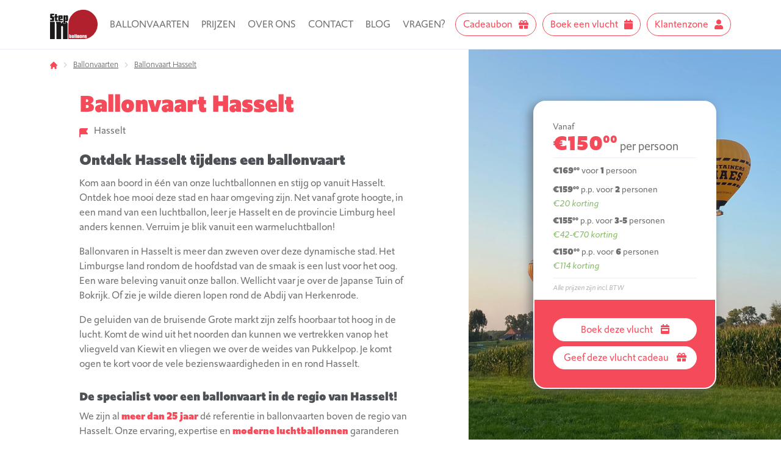

--- FILE ---
content_type: text/html; charset=utf-8
request_url: https://stepinballoons.be/ballonvaarten/ballonvaart-hasselt
body_size: 12242
content:
<!DOCTYPE html>
<html lang="nl-be">
<head>
    
    <!-- Google Tag Manager -->
    <script type="0414ab955a344bf1e4a8e584-text/javascript">
        (function (w, d, s, l, i) {
            w[l] = w[l] || [];
            w[l].push({
                'gtm.start':
                    new Date().getTime(), event: 'gtm.js'
            });
            var f = d.getElementsByTagName(s)[0],
                j = d.createElement(s), dl = l != 'dataLayer' ? '&l=' + l : '';
            j.async = true;
            j.src =
                'https://gtm.stepinballoons.be/djlgkoqg.js?id=' + i + dl;
            f.parentNode.insertBefore(j, f);
        })(window, document, 'script', 'dataLayer', 'GTM-KBH56NQ');</script>
    <!-- End Google Tag Manager -->

    <!-- Chatwoot -->
    <script type="0414ab955a344bf1e4a8e584-text/javascript">
        window.chatwootSettings = {"position": "right", "type": "expanded_bubble", "launcherTitle": "Chat met ons"};
        (function (d, t) {
            var BASE_URL = "https://app.chatwoot.com";
            var g = d.createElement(t), s = d.getElementsByTagName(t)[0];
            g.src = BASE_URL + "/packs/js/sdk.js";
            g.defer = true;
            g.async = true;
            s.parentNode.insertBefore(g, s);
            g.onload = function () {
                window.chatwootSDK.run({
                    websiteToken: '3VQEpyAdB9saWDrzYnqJpTdp',
                    baseUrl: BASE_URL
                })
            }
        })(document, "script");
    </script>
    <!-- End Chatwoot -->
    <meta charset="UTF-8">
    <meta name="viewport" content="width=device-width, initial-scale=1.0">
    <meta http-equiv="X-UA-Compatible" content="ie=edge">

    
<title>Ballonvaart Hasselt: boek nu en ontdek stad en omgeving</title>

<meta name="description" content="Boek een ballonvaart in de regio Hasselt en ontdek de stad, omliggende dorpen en natuurgebieden tijdens een unieke en ballonvlucht.">
<meta property="og:url" content="https://stepinballoons.be/ballonvaarten/ballonvaart-hasselt">
<meta property="og:type" content="website">
<meta property="og:title" content="Ballonvaart Hasselt: boek nu en ontdek stad en omgeving">
<meta property="og:description" content="Boek een ballonvaart in de regio Hasselt en ontdek de stad, omliggende dorpen en natuurgebieden tijdens een unieke en ballonvlucht.">
<meta property="og:image" content="https://stepinballoons.be/media/vzdd4k5r/img_2103.jpg">

<meta name="twitter:card" content="summary_large_image">
<meta property="twitter:domain" content="https://stepinballoons.be/">
<meta property="twitter:url" content="https://stepinballoons.be/ballonvaarten/ballonvaart-hasselt">
<meta name="twitter:title" content="Ballonvaart Hasselt: boek nu en ontdek stad en omgeving">
<meta name="twitter:description" content="Boek een ballonvaart in de regio Hasselt en ontdek de stad, omliggende dorpen en natuurgebieden tijdens een unieke en ballonvlucht.">
<meta name="twitter:image" content="https://stepinballoons.be/media/vzdd4k5r/img_2103.jpg">

<link rel="apple-touch-icon" sizes="180x180" href="/apple-touch-icon.png">
<link rel="icon" type="image/png" sizes="32x32" href="/favicon-32x32.png">
<link rel="icon" type="image/png" sizes="16x16" href="/favicon-16x16.png">
<link rel="manifest" href="/site.webmanifest" crossorigin="use-credentials">
<meta name="msapplication-TileColor" content="#da532c">
<meta name="theme-color" content="#ffffff">

<link rel="canonical" href="https://stepinballoons.be/ballonvaarten/ballonvaart-hasselt"/>
<link rel="icon" href="/images/favicons/favicon.ico">


    <link rel="stylesheet" href="https://cdnjs.cloudflare.com/ajax/libs/font-awesome/5.15.4/css/all.min.css"
          integrity="sha512-1ycn6IcaQQ40/MKBW2W4Rhis/DbILU74C1vSrLJxCq57o941Ym01SwNsOMqvEBFlcgUa6xLiPY/NS5R+E6ztJQ=="
          crossorigin="anonymous" referrerpolicy="no-referrer"/>

    <link rel="stylesheet" href="https://use.typekit.net/nqj2qsq.css">

    <link rel="stylesheet" href="/css/vendor.css?v=5AIN6r_sSfyzD-a0FPlep2ngY0M2jNOws6Pz3BzSghM" />
    <link rel="stylesheet" href="/css/app.css?v=Xh1z12uCrO_2cjIo2qeFqOz_5No6znJhrRuAH0yK120" />
    <link rel="stylesheet" href="/scripts/bundle.css?v=Sz-tW6KQDcXmfElC6rvD-Zn_3xLhNtnET70wLjNQUGk" />
    <script src="https://challenges.cloudflare.com/turnstile/v0/api.js" async defer type="0414ab955a344bf1e4a8e584-text/javascript"></script>
</head>

<body class="v-flight-item">
<!-- Google Tag Manager (noscript) -->
<noscript>
    <iframe
        src="https://gtm.stepinballoons.be/ns.html?id=GTM-KBH56NQ" height="0"
        width="0" style="display:none;visibility:hidden">
    </iframe>
</noscript>
<!-- End Google Tag Manager (noscript) -->

<header class="navbar-compensate">
    


<nav id="navAys" class="navbar  c-nav-ays js-autohide">
    <div id="navAysFullscreen" class="navbar-fullscreen from-left">
        <ul class="navbar-fullscreen-center">
                    <li>
                        <a href="/ballonvaarten" class="">
                            Ballonvaarten
                        </a>
                    </li>
                        <li>
                        <a href="/kostprijs-ballonvaart" class="">
                            Prijzen
                        </a>
                        </li>
                    <li>
                        <a href="/over-ons" class="">
                            Over ons
                        </a>
                    </li>
                    <li>
                        <a href="/contact" class="">
                            Contact
                        </a>
                    </li>
                    <li>
                        <a href="/blog" class="">
                            Blog
                        </a>
                    </li>
                    <li>
                        <a href="/vragen" class="">
                            Vragen?
                        </a>
                    </li>
            </ul>            
            <div class="navAysFullscreen__buttons">
                        <a href="/boek-een-ballonvaart" class="btn btn-outline-light">Boek een vlucht <i class="fas fa-calendar-week"></i></a>
                        <a href="/cadeaubon-ballonvaart" class="btn btn-outline-light mt-1">Geef een cadeaubon <i class="fas fa-gift"></i></a>
            </div>
    </div>
    <div class="container">
    <a class="c-nav-ays__brand" href="/"><img src="/images/logos/logo-step-in-balloons.svg" width="100" alt="Logo Step In Baloons" /></a>
    <ul class="c-nav-ays__nav">
            <li  >
                <a href="/ballonvaarten" class="">
                    Ballonvaarten
                </a>
            </li>
                <li>
                    <a href="/kostprijs-ballonvaart" class="">
                        Prijzen
                    </a>
                </li>
            <li  >
                <a href="/over-ons" class="">
                    Over ons
                </a>
            </li>
            <li  >
                <a href="/contact" class="">
                    Contact
                </a>
            </li>
            <li  >
                <a href="/blog" class="">
                    Blog
                </a>
            </li>
            <li  >
                <a href="/vragen" class="">
                    Vragen?
                </a>
            </li>
    </ul>
    <div class="c-nav-ays__actions">
        <div class="btn-wrap">
            <a href="/cadeaubon-ballonvaart" class="btn btn-outline-accent border-radius-sib">Cadeaubon <i class="fas fa-gift"></i></a>
            <a href="/boek-een-ballonvaart" class="btn btn-outline-accent">Boek een vlucht <i class="fas fa-calendar"></i></a>
            <a href="/mijn-profiel" class="btn btn-outline-accent btn-profile">Klantenzone<i class="fas fa-user"></i></a>
            <button id="btnHamburger"
                    class="hamburger hamburger--spin"
                    type="button">
                <span class="hamburger-box">
                    <span class="hamburger-inner"></span>
                </span>
            </button>
        </div>
    </div>
    </div>
</nav>
</header>


    <div class="container">
        <nav class="c-breadcrumb tk-upgrade" aria-label="breadcrumbs">
                    <a href="/" class="c-breadcrumb__home">
                        <svg xmlns="http://www.w3.org/2000/svg" width="12" height="12" viewBox="0 0 12 12">
                            <path id="Path_316" data-name="Path 316" d="M8.53,2.22a.75.75,0,0,0-1.061,0L2.22,7.47A.75.75,0,1,0,3.28,8.53l.22-.22v4.94a.75.75,0,0,0,.75.75h1.5a.75.75,0,0,0,.75-.75v-1.5A.75.75,0,0,1,7.25,11h1.5a.75.75,0,0,1,.75.75v1.5a.75.75,0,0,0,.75.75h1.5a.75.75,0,0,0,.75-.75V8.311l.22.22A.75.75,0,1,0,13.78,7.47L8.53,2.22Z" transform="translate(-2 -2)" fill="currentColor" />
                        </svg>
                    </a>
                    <i class="fas fa-chevron-right"></i>
                    <a href="/ballonvaarten">Ballonvaarten</a>
                    <i class="fas fa-chevron-right"></i>
            <a href="/ballonvaarten/ballonvaart-hasselt" aria-current="page">Ballonvaart Hasselt</a>
        </nav>
    </div>



<script type="application/ld&#x2B;json">
    {
      "@context": "https://schema.org",
  "@type": "Product",
  "aggregateRating": {
    "@type": "AggregateRating",
    "ratingValue": "4.9",
    "reviewCount": "411"
  },
  "description": "Boek een ballonvaart in de regio Hasselt en ontdek de stad, omliggende dorpen en natuurgebieden tijdens een unieke en ballonvlucht.",
  "name": "Ballonvaart Hasselt",
  "image": "https://stepinballoons.be/media/vzdd4k5r/img_2103.jpg",
  "offers": {
    "@type": "Offer",
    "availability": "https://schema.org/InStock",
    "price": "150.00",
    "priceCurrency": "EUR",
    "priceValidUntil": "2026/01/01"
  }
}
</script>

<main>
    <div class="container">
        <div class="row">
            <div class="col-lg-6 offset-lg-1">
                <h1 class="">Ballonvaart Hasselt</h1>


                        <div class="l-start-location">
                            <div>
                                <img src="/images/icons/icon-start-flag.svg" alt="Flag icon" />
                            </div>
                            <div>Hasselt</div>
                        </div>

                <div class="c-cta-book d-lg-none">
                    <img src="/images/backgrounds/bg-action.jpg" alt="Boek een vlucht of geef een cadeaubon" />
                    <div class="c-cta-book__card">

                                <div class="c-cta-book__card-content">
                                    Vanaf
                                    <div class="c-cta-book__card__slot-big"><strong class="is-decimal">&euro;150<span
                                                class="hidden-decimal">,</span><span>00</span></strong> per persoon
                                    </div>
                                    <ul>
                                        <li class="c-cta-book__card__slot"><strong class="is-decimal">&euro;169<span
                                                    class="hidden-decimal">,</span><span>00</span></strong> voor
                                            <strong>1</strong> persoon
                                        </li>
                                        <li class="c-cta-book__card__slot"><strong class="is-decimal">&euro;159<span
                                                    class="hidden-decimal">,</span><span>00</span></strong> p.p. voor
                                            <strong>2</strong> personen <i>&euro;20 korting</i></li>
                                        <li class="c-cta-book__card__slot"><strong class="is-decimal">&euro;155<span
                                                    class="hidden-decimal">,</span><span>00</span></strong> p.p. voor
                                            <strong>3-5</strong> personen <i>&euro;42-&euro;70 korting</i></li>
                                        <li class="c-cta-book__card__slot"><strong class="is-decimal">&euro;150<span
                                                    class="hidden-decimal">,</span><span>00</span></strong> p.p. voor
                                            <strong>6</strong> personen <i>&euro;114 korting</i></li>
                                    </ul>
                                    <div class="c-cta-book__card__tip">
                                        Alle prijzen zijn incl. BTW
                                    </div>
                                </div>
                                <div class="c-cta-book__card-footer">
<form action="/ballonvaarten/ballonvaart-hasselt" enctype="multipart/form-data" id="flightForm" method="post">                                        <button class="btn btn-light" href="javascript:void(0)" onclick="if (!window.__cfRLUnblockHandlers) return false; document.getElementById('flightForm').submit();" data-cf-modified-0414ab955a344bf1e4a8e584-="">Boek deze
                                            vlucht <i class="fas fa-calendar-week"></i></button>
<input name="__RequestVerificationToken" type="hidden" value="CfDJ8As9VE8haqhDjMcfmaXHbueFC28x5GD1-TZcko7B_29j15T0rocm18nM95iBtk4FQ14UpwtZtXK6BOr-LB4Xu1APF_4Q5U8jatLybKhWZVtcu-NX2hPFSESUsSwK_BtDYA2POx1PYRhlM-Otoj48clY" /><input name="ufprt" type="hidden" value="CfDJ8As9VE8haqhDjMcfmaXHbucJ0ZGC0Ck7EFLaIuZEx6sbHrTu9yz6X_8OTqBDTYQXA7AUmmiksT--BzeLJ-HMUQdS6fxIVX2r4Ry59Rk_iszhixAZNfFN9h97IFq9EUuR2USwUfpXPj6MhJmSkSvlpic" /></form>                                    <a href="/cadeaubon-ballonvaart" class="btn btn-light mt-2">Geef deze vlucht cadeau
                                        <i class="fas fa-gift"></i></a>
                                </div>

                    </div>
                </div>
                <div class="umb-block-list">


    <div>


    <div class="block block--rte">
        <h2>Ontdek Hasselt tijdens een ballonvaart</h2>
<p>Kom aan boord in één van onze luchtballonnen en stĳg op vanuit Hasselt. Ontdek hoe mooi deze stad en haar omgeving zijn. Net vanaf grote hoogte, in een mand van een luchtballon, leer je Hasselt en de provincie Limburg heel anders kennen. Verruim je blik vanuit een warmeluchtballon!</p>
<p>Ballonvaren in Hasselt is meer dan zweven over deze dynamische stad. Het Limburgse land rondom de hoofdstad van de smaak is een lust voor het oog. Een ware beleving vanuit onze ballon. Wellicht vaar je over de Japanse Tuin of Bokrijk. Of zie je wilde dieren lopen rond de Abdij van Herkenrode.</p>
<p>De geluiden van de bruisende Grote markt zijn zelfs hoorbaar tot hoog in de lucht. Komt de wind uit het noorden dan kunnen we vertrekken vanop het vliegveld van Kiewit en vliegen we over de weides van Pukkelpop. Je komt ogen te kort voor de vele bezienswaardigheden in en rond Hasselt.  </p>
<h3>De specialist voor een ballonvaart in de regio van Hasselt!</h3>
<p>We zijn al <span class="text-accent"><strong>meer dan 25 jaar</strong></span> dé referentie in ballonvaarten boven de regio van Hasselt. Onze ervaring, expertise en <span class="text-accent"><strong>moderne luchtballonnen</strong></span> garanderen een <span class="text-accent"><strong>veilige, comfortabele en onvergetelijke vlucht</strong></span>. Onze piloten zijn professioneel opgeleid en onze manden zijn uitgerust met <span class="text-accent"><strong>instapdeuren</strong></span>, waardoor je veilig en vlot kan instappen.</p>
<p><span class="text-accent"><strong>Wat onderscheidt ons van andere aanbieders:</strong></span></p>
<p>🌍 <span class="text-accent"><strong>Ballonvaren boven je eigen streek</strong></span> – Bij ons vaar je altijd boven je eigen regio, zodat je de omgeving vanuit de lucht kan ontdekken.<br>📅 <span class="text-accent"><strong>Snel en eenvoudig boeken</strong></span> – Kies zelf waar en wanneer je wil ballonvaren via ons gebruiksvriendelijk boekingssysteem.<br>💰 <span class="text-accent"><strong>Lokaal en voordelig</strong></span> – Boek een ballonvaart dichtbij huis en geniet van de beste prijs-kwaliteitverhouding.<br>📞 <span class="text-accent"><strong>Altijd bereikbaar</strong></span> – Heb je vragen? Bij ons wacht je geen dagen op een antwoord. We zorgen dat je snel wordt verder geholpen!</p>
<h3>⭐⭐⭐⭐⭐ <strong>Uitmuntende Reviews &amp; 5-Sterren Beleving!</strong></h3>
<p>Bij ons ben je in <span class="text-accent"><strong>veilige</strong></span> en <span class="text-accent"><strong>ervaren handen</strong></span>! Onze passie voor ballonvaren en onze persoonlijke aanpak zorgen voor een <span class="text-accent"><strong>onvergetelijke ervaring</strong></span> die we met trots aanbieden. Dankzij deze toewijding hebben we honderden <span class="text-accent"><strong>tevreden passagiers</strong></span> en schitterende <span class="text-accent"><strong>5-sterrenreviews</strong></span> op verschillende platformen, zoals <span class="text-accent"><strong>Google</strong>, <strong>Facebook</strong></span> en <span class="text-accent"><strong>Tripadvisor</strong></span>.</p>
<p>Onze klanten zeggen:<br>🌟 “Een magische ervaring, alles perfect geregeld!”<br>🌟 “Professioneel, veilig en vooral adembenemend mooi!”<br>🌟 “Een cadeau gekregen en het was het beste cadeau ooit!”</p>
<p>Wil je ook een <span class="text-accent"><strong>5-sterren ballonvaart</strong></span> ervaren of als cadeau geven? <span class="text-accent"><strong>Bestel vandaag nog een cadeaubon</strong></span> of boek een ballonvaart en maak herinneringen voor het leven! 🎁✨</p>
<h3>Cadeaubon voor een ballonvaart boven de regio van Hasselt</h3>
<p>Wil je iemand verrassen met een <span class="text-accent"><strong>cadeaubon voor een ballonvaart boven de regio van Hasselt</strong></span>? Dit is een origineel en onvergetelijk geschenk voor elke gelegenheid:</p>
<p>🎂 <span class="text-accent"><strong>Verjaardag</strong></span> – Verras de jarige met een unieke belevenis in de lucht.<br>💑<span class="text-accent"> <strong>Jubileum</strong></span> – Vier een mijlpaal met een adembenemende ballonvaart.<br>🏢 <span class="text-accent"><strong>Bedrijfsactiviteit</strong></span> – Een originele teambuilding met je collega’s.<br>👧👦 <span class="text-accent"><strong>Communie of Lentefeest</strong></span> – Maak het feest extra bijzonder met een magische vlucht.<br>💍 <span class="text-accent"><strong>Trouwcadeau</strong></span> – Geef een pasgetrouwd stel een romantische ervaring.<br>👨‍👩‍👧‍👦 <span class="text-accent"><strong>Vader- of Moederdag</strong></span> – Zet je ouders in de bloemetjes met een avontuurlijke verrassing.<br>🎄 <span class="text-accent"><strong>Kerst of nieuwjaar</strong></span> – Maak de feestdagen nóg specialer met een onvergetelijke ballonvaart.</p>
<p>Je kan onze cadeaubonnen direct <span class="text-accent"><strong><a href="https://stepinballoons.be/cadeaubon-ballonvaart/" title="Cadeaubon Ballonvaart">online</a></strong></span> bestellen en worden meteen in je mailbox bezorgd. De ontvanger kan zelf een datum kiezen voor de ballonvlucht.</p>
<h3>Wat mag je verwachten van een ballonvaart Hasselt?</h3>
<p>Een ballonvlucht met ons is een totaalervaring, waarbij we alles tot in de puntjes verzorgen.</p>
<p>✅ <span class="text-accent"><strong>Verwelkoming op de opstijglocatie</strong></span> – We ontvangen je op een locatie in de regio van Hasselt en maken samen de ballon klaar.<br>✅ <span class="text-accent"><strong>Veiligheidsbriefing door de piloot</strong></span> – Een korte uitleg zodat je weet wat je kan verwachten.<br>✅ <span class="text-accent"><strong>Ballonvaart van ongeveer 1 uur</strong></span> – Zweef over de prachtige landschappen van Limburg.<br>✅ <span class="text-accent"><strong>Verzekering inbegrepen</strong></span> – Je vliegt zorgeloos mee.<br>✅ <span class="text-accent"><strong>Bubbels of frisdrank na de landing</strong></span> – We klinken op een geslaagde vlucht!<br>✅ <span class="text-accent"><strong>Manden met instapdeur</strong></span> – Comfortabel en toegankelijk voor iedereen.<br>✅ <span class="text-accent"><strong>Een leuke selfie in de lucht</strong></span> – Een blijvende herinnering aan dit magische moment!</p>
<h3>Boek je ballonvaart boven de regio van Hasselt vandaag nog!</h3>
<p>Of je nu kiest voor een <span class="text-accent"><strong>ochtendvlucht bij zonsopgang</strong></span> of een <span class="text-accent"><strong>avondvaart bij zonsondergang</strong></span>, een ballonvaart boven de regio van Hasselt is altijd een unieke ervaring. Laat je meevoeren door de wind en beleef een avontuur dat je nooit zal vergeten.</p>
<p>📅 <span class="text-accent"><strong>Reserveer nu je plaats in onze luchtballon</strong></span> en ontdek waarom Hasselt de perfecte regio is voor een magische ballonvlucht!</p>
<p>📩 Heb je vragen? Neem<span class="text-accent"><strong> <a href="/cdn-cgi/l/email-protection#f5969a9b81949681b5868190859c9b979499999a9a9b86db9790">contact</a> </strong></span>met ons op en we helpen je graag verder!</p>
<h3>Vliegbegeleiding</h3>
<p>Ontmoet onze enthousiaste piloten en ervaar waarom ballonvaren met ons een unieke belevenis is!</p>
    </div>

    <div class="block block--users-list">
            <div class="block__cell">
                

    <div class="c-user-card">
        <div class="ratio ratio-1x1">
            <img src="/media/1uidzscg/img_4077-2.jpeg?width=200&amp;height=200&amp;v=1db4b9a2583c100" class="img-fluid" alt="Kris" />
        </div>
        <h3 class="c-user-card__name">Kris</h3>
    </div>

            </div>
            <div class="block__cell">
                

    <div class="c-user-card">
        <div class="ratio ratio-1x1">
            <img src="/media/nexntgxm/img_4062.jpeg?width=200&amp;height=200&amp;v=1db4b9a1fafe6f0" class="img-fluid" alt="Bj&#xF6;rn" />
        </div>
        <h3 class="c-user-card__name">Bj&#xF6;rn</h3>
    </div>

            </div>
            <div class="block__cell">
                

    <div class="c-user-card">
        <div class="ratio ratio-1x1">
            <img src="/media/xdqbxr4t/img_3872.jpeg?width=200&amp;height=200&amp;v=1db4b9a10e3c150" class="img-fluid" alt="Bart" />
        </div>
        <h3 class="c-user-card__name">Bart</h3>
    </div>

            </div>
            <div class="block__cell">
                

    <div class="c-user-card">
        <div class="ratio ratio-1x1">
            <img src="/media/mgply1mj/photo-2024-04-03-15-39-32.jpg?width=200&amp;height=200&amp;v=1db4b9a31a9f3f0" class="img-fluid" alt="Geert" />
        </div>
        <h3 class="c-user-card__name">Geert</h3>
    </div>

            </div>
            <div class="block__cell">
                

    <div class="c-user-card">
        <div class="ratio ratio-1x1">
            <img src="/media/d11p1atm/img_4226.jpeg?width=200&amp;height=200&amp;v=1db4b9a2c620630" class="img-fluid" alt="Stijn" />
        </div>
        <h3 class="c-user-card__name">Stijn</h3>
    </div>

            </div>
            <div class="block__cell">
                

    <div class="c-user-card">
        <div class="ratio ratio-1x1">
            <img src="/media/j2xlzbde/img_3870.jpeg?width=200&amp;height=200&amp;v=1db4b99ff4541d0" class="img-fluid" alt="Richard" />
        </div>
        <h3 class="c-user-card__name">Richard</h3>
    </div>

            </div>
    </div>


    <div class="block block--quote">
        <img src="/images/icons/icon-quote.svg" alt="quote svg" />
        <div class="block--quote__content">
            <blockquote>&ldquo;Wat een top organisatie van een heel team wat je een prachtige belevenis geeft. communicatie is top! afspraken verlopen heel vlot. Jaren ervaring. gewoon een echte aanrader&#x1F44D;&#x1F44D;&rdquo;</blockquote>
                <cite>
                    Kim Vrindts
                </cite>
        </div>
    </div>


    <div class="block block--images-slider">
        <div class="js-block-swiper swiper ">
            <div class="swiper-wrapper">
                    <div class="swiper-slide bg-info">
                        <img src="/media/4bmdjtpo/img_6297.jpg?cc=0,0.0008328587263385448,0,0.24916561028335568&amp;width=1600&amp;height=900&amp;v=1db4ef5a04bae30"
                     class="img-fluid"
                     alt="Ballonvaarten regio Hasselt" />
                    </div>
                    <div class="swiper-slide bg-info">
                        <img src="/media/yx1ny0pa/img_6292.jpg?cc=0,0.3218635893902859,0,0.2562624870823286&amp;width=1600&amp;height=900&amp;v=1db4ad99446fb00"
                     class="img-fluid"
                     alt="Ballonvlucht Hasselt" />
                    </div>
                    <div class="swiper-slide bg-info">
                        <img src="/media/4yck333c/a0ac28cf-73ab-458f-984b-75e9396ad712.jpg?cc=0,0.07733338232502311,0,0.17266508668467112&amp;width=1600&amp;height=900&amp;v=1db4ef602f40730"
                     class="img-fluid"
                     alt="Cadeaubon ballonvaart Hasselt" />
                    </div>
                    <div class="swiper-slide bg-info">
                        <img src="/media/wszlrhvi/a45547b2-c568-419f-8cdf-3597ff93065d.jpg?cc=0,0.5421253875301413,0,0.036000688942473304&amp;width=1600&amp;height=900&amp;v=1db4ef5d8d6c730"
                     class="img-fluid"
                     alt="Ballonvaart in Hasselt" />
                    </div>
                    <div class="swiper-slide bg-info">
                        <img src="/media/svbmpkmv/img_6296.jpg?cc=0,0.01839025555290184,0,0.2316082134567924&amp;width=1600&amp;height=900&amp;v=1db4ad9afaada10"
                     class="img-fluid"
                     alt="Ballonvaarten boven Hasselt" />
                    </div>
            </div>
            <div class="swiper-pagination"></div>
            

        </div>
        <div class="swiper-button-prev"></div>
        <div class="swiper-button-next"></div>
            <div class="caption">
                
            </div>
    </div>
    </div>
</div>

            </div>
        </div>
    </div>
    <div id="bookPanel" class="c-cta-book l-book-panel d-none d-lg-flex">
        <img src="/images/backgrounds/bg-action.jpg" alt="Boek een vlucht of geef een cadeaubon" />
        <div class="c-cta-book__card">

                    <div class="c-cta-book__card-content">
                        Vanaf
                        <div class="c-cta-book__card__slot-big"><strong class="is-decimal">&euro;150<span
                                    class="hidden-decimal">,</span><span>00</span></strong> per persoon
                        </div>
                        <ul>
                            <li class="c-cta-book__card__slot"><strong class="is-decimal">&euro;169<span
                                        class="hidden-decimal">,</span><span>00</span></strong> voor <strong>1</strong>
                                persoon
                            </li>
                            <li class="c-cta-book__card__slot"><strong class="is-decimal">&euro;159<span
                                        class="hidden-decimal">,</span><span>00</span></strong> p.p. voor
                                <strong>2</strong> personen <i>&euro;20 korting</i></li>
                            <li class="c-cta-book__card__slot"><strong class="is-decimal">&euro;155<span
                                        class="hidden-decimal">,</span><span>00</span></strong> p.p. voor
                                <strong>3-5</strong> personen <i>&euro;42-&euro;70 korting</i></li>
                            <li class="c-cta-book__card__slot"><strong class="is-decimal">&euro;150<span
                                        class="hidden-decimal">,</span><span>00</span></strong> p.p. voor
                                <strong>6</strong> personen <i>&euro;114 korting</i></li>
                        </ul>
                        <div class="c-cta-book__card__tip">
                            Alle prijzen zijn incl. BTW
                        </div>
                    </div>
                    <div class="c-cta-book__card-footer">
<form action="/ballonvaarten/ballonvaart-hasselt" enctype="multipart/form-data" id="flightForm" method="post">                            <button class="btn btn-light" href="javascript:void(0)" onclick="if (!window.__cfRLUnblockHandlers) return false; document.getElementById('flightForm').submit();" data-cf-modified-0414ab955a344bf1e4a8e584-="">Boek deze vlucht <i
                                    class="fas fa-calendar-week"></i></button>
<input name="__RequestVerificationToken" type="hidden" value="CfDJ8As9VE8haqhDjMcfmaXHbueFC28x5GD1-TZcko7B_29j15T0rocm18nM95iBtk4FQ14UpwtZtXK6BOr-LB4Xu1APF_4Q5U8jatLybKhWZVtcu-NX2hPFSESUsSwK_BtDYA2POx1PYRhlM-Otoj48clY" /><input name="ufprt" type="hidden" value="CfDJ8As9VE8haqhDjMcfmaXHbudeMqBo7ObyTWrqFwKILV0jxLsF0Pos5iQkLD6HXegMdldxZbTzKyey5i7RunILZsVBTWdvyKIQNr1E2LZ_QJcpn5jdvs5XNZjk1GfHPuK3funa-Kw2LbKCemBfNMQj-uA" /></form>                        <a href="/cadeaubon-ballonvaart" class="btn btn-light mt-2">Geef deze vlucht cadeau <i
                                class="fas fa-gift"></i></a>
                    </div>
        </div>
    </div>

</main>

    <div id="jsFooterGroup" class="fluid-colored">
            

<!-- regions section -->
<aside class="aside-regions d-block">
    <div class="container">
        <div class="c-regions">
            <div class="row gy-4">
                <div class="col-xl-5 d-flex flex-column">
                    <h2 class="h1-alt">Onze vliegregio</h2>
                    <p>Maak een ballonvaart in de mooiste regio’s van Vlaanderen en ontdek prachtige plaatsen op een unieke manier! Onze ballonvaarten nemen je mee over adembenemende landschappen en brengen je dichter bij de schoonheid van je streek. We bieden ballonvaarten aan in 6 verschillende zones, verspreid over:</p>
<ul>
<li><span class="text-accent"><strong><a href="https://stepinballoons.be/ballonvaarten/ballonvaart-antwerpen" title="Ballonvaart Antwerpen">Antwerpen</a> </strong></span>en de<span class="text-accent"><strong> <a href="https://stepinballoons.be/ballonvaarten/ballonvaart-kempen" title="Ballonvaart Kempen">Kempen</a></strong></span>: geniet van het prachtig uitzicht op de skyline van deze stad en de Kempen.</li>
<li><span class="text-accent"><strong><a href="https://stepinballoons.be/ballonvaarten/ballonvaart-limburg" title="Ballonvaart Limburg">Limburg</a> </strong></span>en <span class="text-accent"><strong><a href="https://stepinballoons.be/ballonvaarten/ballonvaart-haspengouw" title="Ballonvaart Haspengouw">Haspengouw</a></strong></span>: vaar over de uitgestrekte bossen, natuurgebieden en ontdek de fruitstreek van Vlaanderen, vooral betoverend in de bloesemperiode.</li>
<li><a href="https://stepinballoons.be/ballonvaarten/ballonvaart-vlaams-brabant" title="Ballonvaart Vlaams-Brabant"><span class="text-accent"><strong>Vlaams-Brabant </strong></span></a>en<a href="https://stepinballoons.be/ballonvaarten/ballonvaart-hageland" title="Ballonvaart Hageland"><span class="text-accent"><strong> Hageland</strong></span></a>: verken de glooiende heuvels, dorpen en steden zoals Leuven, Diest of Aarschot.</li>
<li><a href="https://stepinballoons.be/ballonvaarten/ballonvaart-zuid-limburg" title="Ballonvaart Zuid-Limburg"><span class="text-accent"><strong>Zuid-Limburg (NL)</strong></span></a>: geniet van adembenemende uitzichten boven het Heuvelland, de mooiste regio van Nederland.</li>
</ul>
<p>Doordat je zelf een zone kiest, vlieg je steeds dichtbij huis. Of je nu een ballonvaart wil maken als koppel, met de familie of gewoon een unieke ervaring wil beleven, wij zorgen voor een onvergetelijk avontuur!<br>Kies je favoriete zone en beleef een avontuur dat je nog lang zal bijblijven!</p>
                    <a class="btn btn-outline-dark mt-4"
                       href="/ballonvaarten">Ontdek
                        hier ons volledig aanbod</a>
                </div>
                <div class="col-xl-7">
                    <picture>
                        <source srcset="/images/content/regios.webp" type="image/webp">
                        <img src="/images/content/regios.jpg" class="img-fluid" alt="step in balloons regio zones" usemap="#image-map">
                    </picture>
                    <map id="regiosSection" name="image-map">
                        <area target="_self" alt="Zone 1" title="Zone 1" href="/boek-een-ballonvaart/vluchtdetails"
                              coords="378,547,408,507,405,273,480,193,517,216,513,292,573,312,583,335,652,319,692,329,728,375,745,424,804,424,814,481,824,484,867,477,837,543,827,593,788,652,791,676,751,676"
                              shape="poly">
                        <area target="_self" alt="Zone 2" title="Zone 2" href="/boek-een-ballonvaart/vluchtdetails"
                              coords="447,877,365,791,365,774,280,714,323,641,362,556,478,585,709,675,745,694,788,691,854,767,761,803,682,843,589,821,500,831"
                              shape="poly">
                        <area target="_self" alt="Zone 3" title="Zone 3" href="/boek-een-ballonvaart/vluchtdetails"
                              coords="827,424,1029,434,1065,421,1496,431,1493,447,1450,494,1440,523,1271,619,1271,642,1285,662,1248,669,1255,688,1255,708,1232,708,1225,745,1235,761,1192,834,1129,824,976,761,887,764,804,682,854,599,860,533,893,464,827,471"
                              shape="poly">
                        <area target="_self" alt="Zone 4" title="Zone 4" href="/boek-een-ballonvaart/vluchtdetails"
                              coords="731,837,774,811,827,791,887,784,956,784,1005,794,1176,854,1228,840,1195,893,1176,903,1116,968,1123,997,1139,1020,1116,1053,1039,1073,1045,1086,1022,1103,1002,1083,992,1110,969,1103,953,1077,910,1093,778,997,731,1010,745,951,728,931,761,890"
                              shape="poly">
                        <area target="_self" alt="Zone 5" title="Zone 5" href="/boek-een-ballonvaart/vluchtdetails"
                              coords="447,906,477,864,517,844,563,840,642,854,682,863,722,844,745,900,708,938,731,961,718,1017,741,1030,774,1017,867,1070,893,1100,890,1116,864,1096,847,1110,834,1093,824,1110,771,1110,788,1133,774,1133,708,1119,702,1093,649,1047,609,1080,596,1060,603,1037,550,1054,517,1031,471,1001"
                              shape="poly">
                        <area target="_self" alt="Zone 6" title="Zone 6" href="/boek-een-ballonvaart/vluchtdetails"
                              coords="1288,639,1449,540,1463,590,1522,573,1522,603,1472,623,1367,745,1314,715,1297,761,1311,798,1327,834,1416,821,1423,834,1416,874,1469,897,1453,940,1456,976,1400,973,1413,1009,1377,1036,1410,1065,1393,1082,1321,1075,1265,1078,1228,1045,1202,1075,1185,1065,1195,1029,1149,1003,1126,969,1191,904,1218,888,1251,818,1221,815,1255,755,1242,742,1242,725,1255,728,1271,685,1301,662"
                              shape="poly">
                    </map>
                </div>
            </div>
        </div>
    </div>
</aside>

            <!-- Faq/Newsletter section -->
<aside class="aside-faqnewsletter">
    <div class="container">
        <div class="row gy-3">
            <div class="col-lg-7 d-flex">
                <div class="c-cta-faq c-cta-faq--footer w-100">
                    <div class="c-cta-faq__textballoons">
                        <a href="tel:003213392272">Helpdesk <span>013/39 22 72</span></a>
                    </div>
                    <h2 class="h1-alt">Heb je <br />vragen over <br />een ballonvlucht?</h2>
                    <div class="row gy-2">
                        <div class="c-cta-faq__buttons col col-md-6">
                            <a class="btn btn-outline-dark mt-3" href="/contact">Contacteer ons</a>
                            <a class="btn btn-outline-dark mt-3" href="/vragen">Bekijk onze veelgestelde vragen</a>
                        </div>
                        <div class="col-md-6 text-start text-md-end c-cta-faq__social">
                            <a class="btn btn-outline-light mt-1 mt-md-3" href="https://www.instagram.com/stepinballoons" target="_blank" aria-label="Instagram"><i class="fab fa-instagram"></i></a>
                            <a class="btn btn-outline-light mt-1 mt-md-3" href="https://www.facebook.com/Stepinballoons" target="_blank" aria-label="Facebook"><i class="fab fa-facebook-f"></i></a>
                        </div>
                    </div>
                </div>
            </div>
            <div class="col-lg-5 d-flex" id="newsletter">
                
<div class="c-home-newsletter w-100">
        <h2 class="h1-alt">Schrijf je in voor<br /> onze nieuwsbrief</h2>
        <p>Schrijf je in op onze nieuwsbrief en blijf op de hoogte van nieuwe acties.</p>
        <form>
            <input name="__RequestVerificationToken" type="hidden" value="CfDJ8As9VE8haqhDjMcfmaXHbueFC28x5GD1-TZcko7B_29j15T0rocm18nM95iBtk4FQ14UpwtZtXK6BOr-LB4Xu1APF_4Q5U8jatLybKhWZVtcu-NX2hPFSESUsSwK_BtDYA2POx1PYRhlM-Otoj48clY" />
            <div class="row">
                <div class="col-xl-6 mb-3">
                    <input class="form-control" name="FirstName" type="text" placeholder="Achternaam *" autocomplete="family-name" required>
                </div>
                <div class="col-xl-6 mb-3">
                    <input class="form-control" name="LastName" type="text" placeholder="Voornaam *" autocomplete="given-name" required>
                </div>
                <div class="col-12 mb-3">
                    <input class="form-control" name="PhoneNumber" type="text" placeholder="GSM nummer *" autocomplete="tel" required>
                </div>
                <div class="col-12 mb-3">
                    <input type="email" class="form-control" name="Email" placeholder="E-mailadres *" autocomplete="email" required>
                </div>
            </div>
            <div class="row">
                <div class="col-12 col-xl-8 d-flex align-items-center">
                    <div class="d-flex justify-content-center justify-content-xl-start">
                        <input class="form-check-input flex-shrink-0 me-1" type="checkbox" name="TermsAndConditions" value="false" id="flexCheckDefault" required>
                        <label class="form-check-label" for="flexCheckDefault">Ik ga akkoord met de <a href="/algemene-voorwaarden" target="_blank">algemene voorwaarden</a></label>
                    </div>
                </div>
                <div class="col-12 col-xl-4 d-flex flex-column mt-3 mt-md-0">
                    <button class="btn btn-outline-light mt-1">Verzenden</button>
                </div>
            </div>
        </form>
</div>
            </div>
        </div>
    </div>
</aside>
            <aside class="aside-socialrating">
            <div class="container">
                <div class="row">
                    <div class="col-12 col-md-4">
                        <a href="https://www.google.com/search?q=step+in+balloons+bv+reviews&sxsrf=APq-WBsb_vsgDLvVnhvQm-OFbig6ijTAiw%3A1649239830737&ei=FmdNYoTSLMaXkgXf64igCw&oq=step+in+balloons+bv+re&gs_lcp=Cgdnd3Mtd2l6EAMYADIECCMQJzoHCCMQsAMQJzoHCAAQRxCwAzoGCAAQFhAeOgIIJkoECEEYAEoECEYYAFDzA1iyB2DoDmgBcAF4AIABdIgBtgKSAQMxLjKYAQCgAQHIAQnAAQE&sclient=gws-wiz#lrd=0x47c1471421647fc7:0x544d6cc0c6475dcd,1" target="_blank" class="c-socialrating">
                            <div class="c-socialrating__logo">
                                <Img src="/images/logos/Google__G__Logo.svg.png" alt="google logo" />
                                <span>Google</span>
                            </div>

                            <div class="c-socialrating__stars">
                                <span>4.9</span>
                                <div>
                                    <i class="fa fa-star rating-color"></i>
                                    <i class="fa fa-star rating-color"></i>
                                    <i class="fa fa-star rating-color"></i>
                                    <i class="fa fa-star rating-color"></i>
                                    <i class="fa fa-star rating-color"></i>
                                </div>
                            </div>
                            <div class="c-socialrating__description">
                                Gebaseerd op 411 reviews
                            </div>
                        </a>
                    </div>
                    <div class="col-12 col-md-4">
                        <a href="https://www.facebook.com/Stepinballoons/reviews/?ref=page_internal" target="_blank" class="c-socialrating">
                            <div class="c-socialrating__logo">
                                <Img src="/images/logos/facebook-icon.svg" alt="facebook logo" />
                                <span>Facebook</span>
                            </div>

                            <div class="c-socialrating__stars">
                                <span>5.0</span>
                                <div>
                                    <i class="fa fa-star rating-color"></i>
                                    <i class="fa fa-star rating-color"></i>
                                    <i class="fa fa-star rating-color"></i>
                                    <i class="fa fa-star rating-color"></i>
                                    <i class="fa fa-star rating-color"></i>
                                </div>
                            </div>
                            <div class="c-socialrating__description">
                                Gebaseerd op 386 reviews
                            </div>
                        </a>
                    </div>
                    <div class="col-12 col-md-4">
                        <a href="https://www.tripadvisor.com/Attraction_Review-g6483333-d23848799-Reviews-Step_in_Balloons_BV-Molenstede_Flemish_Brabant_Province.html" target="_blank" class="c-socialrating">
                            <div class="c-socialrating__logo">
                                <Img src="/images/logos/tripadvisor-logo-6-1.png" alt="tripadvisor logo" />
                                <span>Tripadvisor</span>
                            </div>

                            <div class="c-socialrating__stars">
                                <span>5.0</span>
                                <div>
                                    <i class="fa fa-star rating-color"></i>
                                    <i class="fa fa-star rating-color"></i>
                                    <i class="fa fa-star rating-color"></i>
                                    <i class="fa fa-star rating-color"></i>
                                    <i class="fa fa-star rating-color"></i>
                                </div>
                            </div>
                            <div class="c-socialrating__description">
                                Gebaseerd op 48 reviews
                            </div>
                        </a>
                    </div>
                </div>
            </div>
        </aside>
    </div>

<footer>

    <div class="c-footer">
        <div class="container">
            <div class="row">
                <div class="col-xl-6">
                    <div class="row">
                        <div class="col-6 col-md-4 col-lg-3">
                            <img class="c-footer__logo" src="/images/logos/logo-step-in-balloons.svg" alt="Step In Balloons Logo">
                        </div>
                        <div class="col-6 col-md-4">
                            <address class="c-footer__address">
                                <div class="c-footer__address-title">Step In Balloons</div>
                                <div>Eilandstraat 2,</div>
                                <div>3294 Molenstede,</div>
                                <div><i>België</i></div>
                            </address>
                        </div>
                        <div class="col-12 col-md-4 col-lg-5">
                            <div class="c-footer__contact">
                                <div class="row">
                                    <div class="col-7 order-md-5 col-md-12">
                                        <a href="tel:003213392272" class="c-footer__phone">013/39 22 72</a><br>
                                        <a href="/cdn-cgi/l/email-protection#34575b5a4055574074474051445d5a565558585b5b5a471a5651"><span class="__cf_email__" data-cfemail="f3909c9d87929087b3808796839a9d91929f9f9c9c9d80dd9196">[email&#160;protected]</span></a>
                                    </div>
                                    <div class="col-5 order-md-1 col-md-12 text-end text-md-start">
                                        <div class="c-footer__social">
                                            <a href="https://www.facebook.com/Stepinballoons"  target="_blank" aria-label="Facebook"><i class="fab fa-facebook-f"></i></a>
                                            <a href="https://www.instagram.com/stepinballoons" target="_blank" aria-label="Instagram"><i class="fab fa-instagram"></i></a>
                                            <a href="https://www.tiktok.com/@stepinballoons" target="_blank" aria-label="TikTok"><i class="fab fa-tiktok"></i></a>
                                        </div>
                                    </div>
                                </div>
                            </div>
                        </div>
                    </div>
                </div>
                <div class="col-xl-6">
                    <div class="c-footer__tablet">
                        <div class="row">
                            <div class="col-md-6 col-xl-12">
                                <nav>
                                    <ul class="list-unstyled">
                                        <li>
                                            <a href="/">Home</a>
                                        </li>
                                            <li>
                                                <a href="/ballonvaarten">Ballonvaarten</a>
                                            </li>
                                                 <li>
                                                 <a href="/kostprijs-ballonvaart" class="">
                                                     Prijzen
                                                 </a>
                                                 </li>
                                            <li>
                                                <a href="/over-ons">Over ons</a>
                                            </li>
                                            <li>
                                                <a href="/contact">Contact</a>
                                            </li>
                                            <li>
                                                <a href="/blog">Blog</a>
                                            </li>
                                            <li>
                                                <a href="/vragen">Vragen?</a>
                                            </li>
                                    </ul>
                                </nav>
                            </div>
                            <div class="col-md-6 col-xl-12">
                                <div class="c-footer__ctas">
                                    <a class="btn btn-outline-accent" href="/boek-een-ballonvaart">Boek een vlucht <i class="fas fa-calendar"></i></a>
                                    <a class="btn btn-outline-accent" href="/cadeaubon-ballonvaart">Cadeaubon <i class="fas fa-gift"></i></a>
                                    <a class="btn btn-outline-accent" href="/mijn-profiel">Inloggen/aanmelden <i class="fas fa-user"></i></a>
                                </div>
                            </div>
                        </div>
                    </div>
                </div>
            </div>
        </div>
    </div>

    <div class="c-subfooter">
        <div class="container">
            <div class="c-subfooter__wrap">
                <div>Mollie</div>
                <div class="c-subfooter__payment">
                    <div class="c-subfooter__images">
                        <img src="/images/payment/bancontact.png" alt="Payment Bankcontact">
                        <img src="/images/payment/ideal.png" alt="Payment IDeal">
                        <img src="/images/payment/belfius.png" alt="Payment Belfius">
                        <img src="/images/payment/kbc.png" alt="Payment KBC">
                        <img src="/images/payment/ing.png" alt="Payment ING">
                        <img src="/images/payment/mastercard.png" alt="Payment Mastercard">                        
                    </div>
                </div>
                <div class="c-subfooter__links">
                    <span>&copy; 2026</span>
                    <span>&centerdot;</span>
                    <a href="/cookies-privacy">Cookies & privacy</a>
                    <span>&centerdot;</span>
                    <a href="/algemene-voorwaarden">Algemene vooraarden</a>
                </div>
            </div>
        </div>
    </div>

</footer>


<!-- Modal -->

<script data-cfasync="false" src="/cdn-cgi/scripts/5c5dd728/cloudflare-static/email-decode.min.js"></script><script src="https://cdn.jsdelivr.net/npm/jquery@3.6.0/dist/jquery.min.js" integrity="sha256-/xUj+3OJU5yExlq6GSYGSHk7tPXikynS7ogEvDej/m4=" crossorigin="anonymous" type="0414ab955a344bf1e4a8e584-text/javascript"></script>
<script src="https://cdn.jsdelivr.net/npm/@popperjs/core@2.10.2/dist/umd/popper.min.js" integrity="sha384-7+zCNj/IqJ95wo16oMtfsKbZ9ccEh31eOz1HGyDuCQ6wgnyJNSYdrPa03rtR1zdB" crossorigin="anonymous" type="0414ab955a344bf1e4a8e584-text/javascript"></script>
<script src="https://cdn.jsdelivr.net/npm/bootstrap@5.1.3/dist/js/bootstrap.min.js" integrity="sha384-QJHtvGhmr9XOIpI6YVutG+2QOK9T+ZnN4kzFN1RtK3zEFEIsxhlmWl5/YESvpZ13" crossorigin="anonymous" type="0414ab955a344bf1e4a8e584-text/javascript"></script>
<script src="/scripts/imageMapResizer.min.js" type="0414ab955a344bf1e4a8e584-text/javascript"></script>
<script src="/scripts/app.js?v=qNVzyXKCA8NiX_FKplg14M7QfoTpaOhoRF4RpsGxQRE" type="0414ab955a344bf1e4a8e584-text/javascript"></script>

<script src="/cdn-cgi/scripts/7d0fa10a/cloudflare-static/rocket-loader.min.js" data-cf-settings="0414ab955a344bf1e4a8e584-|49" defer></script><script defer src="https://static.cloudflareinsights.com/beacon.min.js/vcd15cbe7772f49c399c6a5babf22c1241717689176015" integrity="sha512-ZpsOmlRQV6y907TI0dKBHq9Md29nnaEIPlkf84rnaERnq6zvWvPUqr2ft8M1aS28oN72PdrCzSjY4U6VaAw1EQ==" data-cf-beacon='{"version":"2024.11.0","token":"3132d69900ba4456b4dcfe70a7247c03","r":1,"server_timing":{"name":{"cfCacheStatus":true,"cfEdge":true,"cfExtPri":true,"cfL4":true,"cfOrigin":true,"cfSpeedBrain":true},"location_startswith":null}}' crossorigin="anonymous"></script>
</body>

</html>

--- FILE ---
content_type: text/css
request_url: https://stepinballoons.be/css/app.css?v=Xh1z12uCrO_2cjIo2qeFqOz_5No6znJhrRuAH0yK120
body_size: 32273
content:
@charset "UTF-8";@font-face{font-family:swiper-icons;font-style:normal;font-weight:400;src:url("data:application/font-woff;charset=utf-8;base64, [base64]//wADZ2x5ZgAAAywAAADMAAAD2MHtryVoZWFkAAABbAAAADAAAAA2E2+eoWhoZWEAAAGcAAAAHwAAACQC9gDzaG10eAAAAigAAAAZAAAArgJkABFsb2NhAAAC0AAAAFoAAABaFQAUGG1heHAAAAG8AAAAHwAAACAAcABAbmFtZQAAA/gAAAE5AAACXvFdBwlwb3N0AAAFNAAAAGIAAACE5s74hXjaY2BkYGAAYpf5Hu/j+W2+MnAzMYDAzaX6QjD6/4//Bxj5GA8AuRwMYGkAPywL13jaY2BkYGA88P8Agx4j+/8fQDYfA1AEBWgDAIB2BOoAeNpjYGRgYNBh4GdgYgABEMnIABJzYNADCQAACWgAsQB42mNgYfzCOIGBlYGB0YcxjYGBwR1Kf2WQZGhhYGBiYGVmgAFGBiQQkOaawtDAoMBQxXjg/wEGPcYDDA4wNUA2CCgwsAAAO4EL6gAAeNpj2M0gyAACqxgGNWBkZ2D4/wMA+xkDdgAAAHjaY2BgYGaAYBkGRgYQiAHyGMF8FgYHIM3DwMHABGQrMOgyWDLEM1T9/w8UBfEMgLzE////P/5//f/V/xv+r4eaAAeMbAxwIUYmIMHEgKYAYjUcsDAwsLKxc3BycfPw8jEQA/[base64]/uznmfPFBNODM2K7MTQ45YEAZqGP81AmGGcF3iPqOop0r1SPTaTbVkfUe4HXj97wYE+yNwWYxwWu4v1ugWHgo3S1XdZEVqWM7ET0cfnLGxWfkgR42o2PvWrDMBSFj/IHLaF0zKjRgdiVMwScNRAoWUoH78Y2icB/yIY09An6AH2Bdu/UB+yxopYshQiEvnvu0dURgDt8QeC8PDw7Fpji3fEA4z/PEJ6YOB5hKh4dj3EvXhxPqH/SKUY3rJ7srZ4FZnh1PMAtPhwP6fl2PMJMPDgeQ4rY8YT6Gzao0eAEA409DuggmTnFnOcSCiEiLMgxCiTI6Cq5DZUd3Qmp10vO0LaLTd2cjN4fOumlc7lUYbSQcZFkutRG7g6JKZKy0RmdLY680CDnEJ+UMkpFFe1RN7nxdVpXrC4aTtnaurOnYercZg2YVmLN/d/gczfEimrE/fs/bOuq29Zmn8tloORaXgZgGa78yO9/cnXm2BpaGvq25Dv9S4E9+5SIc9PqupJKhYFSSl47+Qcr1mYNAAAAeNptw0cKwkAAAMDZJA8Q7OUJvkLsPfZ6zFVERPy8qHh2YER+3i/BP83vIBLLySsoKimrqKqpa2hp6+jq6RsYGhmbmJqZSy0sraxtbO3sHRydnEMU4uR6yx7JJXveP7WrDycAAAAAAAH//wACeNpjYGRgYOABYhkgZgJCZgZNBkYGLQZtIJsFLMYAAAw3ALgAeNolizEKgDAQBCchRbC2sFER0YD6qVQiBCv/H9ezGI6Z5XBAw8CBK/m5iQQVauVbXLnOrMZv2oLdKFa8Pjuru2hJzGabmOSLzNMzvutpB3N42mNgZGBg4GKQYzBhYMxJLMlj4GBgAYow/P/PAJJhLM6sSoWKfWCAAwDAjgbRAAB42mNgYGBkAIIbCZo5IPrmUn0hGA0AO8EFTQAA")}:root{--swiper-theme-color:#007aff}.swiper{list-style:none;margin-left:auto;margin-right:auto;overflow:hidden;padding:0;position:relative;z-index:1}.swiper-vertical>.swiper-wrapper{flex-direction:column}.swiper-wrapper{box-sizing:content-box;display:flex;height:100%;position:relative;transition-property:transform;width:100%;z-index:1}.swiper-android .swiper-slide,.swiper-wrapper{transform:translateZ(0)}.swiper-pointer-events{touch-action:pan-y}.swiper-pointer-events.swiper-vertical{touch-action:pan-x}.swiper-slide{flex-shrink:0;height:100%;position:relative;transition-property:transform;width:100%}.swiper-slide-invisible-blank{visibility:hidden}.swiper-autoheight,.swiper-autoheight .swiper-slide{height:auto}.swiper-autoheight .swiper-wrapper{align-items:flex-start;transition-property:transform,height}.swiper-3d,.swiper-3d.swiper-css-mode .swiper-wrapper{perspective:1200px}.swiper-3d .swiper-cube-shadow,.swiper-3d .swiper-slide,.swiper-3d .swiper-slide-shadow,.swiper-3d .swiper-slide-shadow-bottom,.swiper-3d .swiper-slide-shadow-left,.swiper-3d .swiper-slide-shadow-right,.swiper-3d .swiper-slide-shadow-top,.swiper-3d .swiper-wrapper{transform-style:preserve-3d}.swiper-3d .swiper-slide-shadow,.swiper-3d .swiper-slide-shadow-bottom,.swiper-3d .swiper-slide-shadow-left,.swiper-3d .swiper-slide-shadow-right,.swiper-3d .swiper-slide-shadow-top{height:100%;left:0;pointer-events:none;position:absolute;top:0;width:100%;z-index:10}.swiper-3d .swiper-slide-shadow{background:rgba(0,0,0,.15)}.swiper-3d .swiper-slide-shadow-left{background-image:linear-gradient(270deg,rgba(0,0,0,.5),transparent)}.swiper-3d .swiper-slide-shadow-right{background-image:linear-gradient(90deg,rgba(0,0,0,.5),transparent)}.swiper-3d .swiper-slide-shadow-top{background-image:linear-gradient(0deg,rgba(0,0,0,.5),transparent)}.swiper-3d .swiper-slide-shadow-bottom{background-image:linear-gradient(180deg,rgba(0,0,0,.5),transparent)}.swiper-css-mode>.swiper-wrapper{-ms-overflow-style:none;overflow:auto;scrollbar-width:none}.swiper-css-mode>.swiper-wrapper::-webkit-scrollbar{display:none}.swiper-css-mode>.swiper-wrapper>.swiper-slide{scroll-snap-align:start start}.swiper-horizontal.swiper-css-mode>.swiper-wrapper{scroll-snap-type:x mandatory}.swiper-vertical.swiper-css-mode>.swiper-wrapper{scroll-snap-type:y mandatory}.swiper-centered>.swiper-wrapper:before{content:"";flex-shrink:0;order:9999}.swiper-centered.swiper-horizontal>.swiper-wrapper>.swiper-slide:first-child{margin-inline-start:var(--swiper-centered-offset-before)}.swiper-centered.swiper-horizontal>.swiper-wrapper:before{height:100%;min-height:1px;width:var(--swiper-centered-offset-after)}.swiper-centered.swiper-vertical>.swiper-wrapper>.swiper-slide:first-child{margin-block-start:var(--swiper-centered-offset-before)}.swiper-centered.swiper-vertical>.swiper-wrapper:before{height:var(--swiper-centered-offset-after);min-width:1px;width:100%}.swiper-centered>.swiper-wrapper>.swiper-slide{scroll-snap-align:center center}.swiper-virtual.swiper-css-mode .swiper-wrapper:after{content:"";left:0;pointer-events:none;position:absolute;top:0}.swiper-virtual.swiper-css-mode.swiper-horizontal .swiper-wrapper:after{height:1px;width:var(--swiper-virtual-size)}.swiper-virtual.swiper-css-mode.swiper-vertical .swiper-wrapper:after{height:var(--swiper-virtual-size);width:1px}:root{--swiper-navigation-size:44px}.swiper-button-next,.swiper-button-prev{align-items:center;color:var(--swiper-navigation-color,var(--swiper-theme-color));cursor:pointer;display:flex;height:var(--swiper-navigation-size);justify-content:center;margin-top:calc(0px - var(--swiper-navigation-size)/2);position:absolute;top:50%;width:calc(var(--swiper-navigation-size)/44*27);z-index:10}.swiper-button-next.swiper-button-disabled,.swiper-button-prev.swiper-button-disabled{cursor:auto;opacity:.35;pointer-events:none}.swiper-button-next:after,.swiper-button-prev:after{font-family:swiper-icons;font-size:var(--swiper-navigation-size);font-variant:normal;letter-spacing:0;line-height:1;text-transform:none!important;text-transform:none}.swiper-button-prev,.swiper-rtl .swiper-button-next{left:10px;right:auto}.swiper-button-prev:after,.swiper-rtl .swiper-button-next:after{content:"prev"}.swiper-button-next,.swiper-rtl .swiper-button-prev{left:auto;right:10px}.swiper-button-next:after,.swiper-rtl .swiper-button-prev:after{content:"next"}.swiper-button-lock{display:none}.swiper-pagination{position:absolute;text-align:center;transform:translateZ(0);transition:opacity .3s;z-index:10}.swiper-pagination.swiper-pagination-hidden{opacity:0}.swiper-horizontal>.swiper-pagination-bullets,.swiper-pagination-bullets.swiper-pagination-horizontal,.swiper-pagination-custom,.swiper-pagination-fraction{bottom:10px;left:0;width:100%}.swiper-pagination-bullets-dynamic{font-size:0;overflow:hidden}.swiper-pagination-bullets-dynamic .swiper-pagination-bullet{position:relative;transform:scale(.33)}.swiper-pagination-bullets-dynamic .swiper-pagination-bullet-active,.swiper-pagination-bullets-dynamic .swiper-pagination-bullet-active-main{transform:scale(1)}.swiper-pagination-bullets-dynamic .swiper-pagination-bullet-active-prev{transform:scale(.66)}.swiper-pagination-bullets-dynamic .swiper-pagination-bullet-active-prev-prev{transform:scale(.33)}.swiper-pagination-bullets-dynamic .swiper-pagination-bullet-active-next{transform:scale(.66)}.swiper-pagination-bullets-dynamic .swiper-pagination-bullet-active-next-next{transform:scale(.33)}.swiper-pagination-bullet{background:var(--swiper-pagination-bullet-inactive-color,#000);border-radius:50%;display:inline-block;height:var(--swiper-pagination-bullet-height,var(--swiper-pagination-bullet-size,8px));opacity:var(--swiper-pagination-bullet-inactive-opacity,.2);width:var(--swiper-pagination-bullet-width,var(--swiper-pagination-bullet-size,8px))}button.swiper-pagination-bullet{-webkit-appearance:none;-moz-appearance:none;appearance:none;border:none;box-shadow:none;margin:0;padding:0}.swiper-pagination-clickable .swiper-pagination-bullet{cursor:pointer}.swiper-pagination-bullet:only-child{display:none!important}.swiper-pagination-bullet-active{background:var(--swiper-pagination-color,var(--swiper-theme-color));opacity:var(--swiper-pagination-bullet-opacity,1)}.swiper-pagination-vertical.swiper-pagination-bullets,.swiper-vertical>.swiper-pagination-bullets{right:10px;top:50%;transform:translate3d(0,-50%,0)}.swiper-pagination-vertical.swiper-pagination-bullets .swiper-pagination-bullet,.swiper-vertical>.swiper-pagination-bullets .swiper-pagination-bullet{display:block;margin:var(--swiper-pagination-bullet-vertical-gap,6px) 0}.swiper-pagination-vertical.swiper-pagination-bullets.swiper-pagination-bullets-dynamic,.swiper-vertical>.swiper-pagination-bullets.swiper-pagination-bullets-dynamic{top:50%;transform:translateY(-50%);width:8px}.swiper-pagination-vertical.swiper-pagination-bullets.swiper-pagination-bullets-dynamic .swiper-pagination-bullet,.swiper-vertical>.swiper-pagination-bullets.swiper-pagination-bullets-dynamic .swiper-pagination-bullet{display:inline-block;transition:transform .2s,top .2s}.swiper-horizontal>.swiper-pagination-bullets .swiper-pagination-bullet,.swiper-pagination-horizontal.swiper-pagination-bullets .swiper-pagination-bullet{margin:0 var(--swiper-pagination-bullet-horizontal-gap,4px)}.swiper-horizontal>.swiper-pagination-bullets.swiper-pagination-bullets-dynamic,.swiper-pagination-horizontal.swiper-pagination-bullets.swiper-pagination-bullets-dynamic{left:50%;transform:translateX(-50%);white-space:nowrap}.swiper-horizontal>.swiper-pagination-bullets.swiper-pagination-bullets-dynamic .swiper-pagination-bullet,.swiper-pagination-horizontal.swiper-pagination-bullets.swiper-pagination-bullets-dynamic .swiper-pagination-bullet{transition:transform .2s,left .2s}.swiper-horizontal.swiper-rtl>.swiper-pagination-bullets-dynamic .swiper-pagination-bullet{transition:transform .2s,right .2s}.swiper-pagination-progressbar{background:rgba(0,0,0,.25);position:absolute}.swiper-pagination-progressbar .swiper-pagination-progressbar-fill{background:var(--swiper-pagination-color,var(--swiper-theme-color));height:100%;left:0;position:absolute;top:0;transform:scale(0);transform-origin:left top;width:100%}.swiper-rtl .swiper-pagination-progressbar .swiper-pagination-progressbar-fill{transform-origin:right top}.swiper-horizontal>.swiper-pagination-progressbar,.swiper-pagination-progressbar.swiper-pagination-horizontal,.swiper-pagination-progressbar.swiper-pagination-vertical.swiper-pagination-progressbar-opposite,.swiper-vertical>.swiper-pagination-progressbar.swiper-pagination-progressbar-opposite{height:4px;left:0;top:0;width:100%}.swiper-horizontal>.swiper-pagination-progressbar.swiper-pagination-progressbar-opposite,.swiper-pagination-progressbar.swiper-pagination-horizontal.swiper-pagination-progressbar-opposite,.swiper-pagination-progressbar.swiper-pagination-vertical,.swiper-vertical>.swiper-pagination-progressbar{height:100%;left:0;top:0;width:4px}.swiper-pagination-lock{display:none}.swiper-scrollbar{background:rgba(0,0,0,.1);border-radius:10px;position:relative;-ms-touch-action:none}.swiper-horizontal>.swiper-scrollbar{bottom:3px;height:5px;left:1%;position:absolute;width:98%;z-index:50}.swiper-vertical>.swiper-scrollbar{height:98%;position:absolute;right:3px;top:1%;width:5px;z-index:50}.swiper-scrollbar-drag{background:rgba(0,0,0,.5);border-radius:10px;height:100%;left:0;position:relative;top:0;width:100%}.swiper-scrollbar-cursor-drag{cursor:move}.swiper-scrollbar-lock{display:none}.swiper-zoom-container{align-items:center;display:flex;height:100%;justify-content:center;text-align:center;width:100%}.swiper-zoom-container>canvas,.swiper-zoom-container>img,.swiper-zoom-container>svg{max-height:100%;max-width:100%;-o-object-fit:contain;object-fit:contain}.swiper-slide-zoomed{cursor:move}.swiper-lazy-preloader{animation:swiper-preloader-spin 1s linear infinite;border:4px solid var(--swiper-preloader-color,var(--swiper-theme-color));border-radius:50%;border-top:4px solid transparent;box-sizing:border-box;height:42px;left:50%;margin-left:-21px;margin-top:-21px;position:absolute;top:50%;transform-origin:50%;width:42px;z-index:10}.swiper-lazy-preloader-white{--swiper-preloader-color:#fff}.swiper-lazy-preloader-black{--swiper-preloader-color:#000}@keyframes swiper-preloader-spin{to{transform:rotate(1turn)}}.swiper .swiper-notification{left:0;opacity:0;pointer-events:none;position:absolute;top:0;z-index:-1000}.swiper-free-mode>.swiper-wrapper{margin:0 auto;transition-timing-function:ease-out}.swiper-grid>.swiper-wrapper{flex-wrap:wrap}.swiper-grid-column>.swiper-wrapper{flex-direction:column;flex-wrap:wrap}.swiper-fade.swiper-free-mode .swiper-slide{transition-timing-function:ease-out}.swiper-fade .swiper-slide{pointer-events:none;transition-property:opacity}.swiper-fade .swiper-slide .swiper-slide{pointer-events:none}.swiper-fade .swiper-slide-active,.swiper-fade .swiper-slide-active .swiper-slide-active{pointer-events:auto}.swiper-cube{overflow:visible}.swiper-cube .swiper-slide{backface-visibility:hidden;height:100%;pointer-events:none;transform-origin:0 0;visibility:hidden;width:100%;z-index:1}.swiper-cube .swiper-slide .swiper-slide{pointer-events:none}.swiper-cube.swiper-rtl .swiper-slide{transform-origin:100% 0}.swiper-cube .swiper-slide-active,.swiper-cube .swiper-slide-active .swiper-slide-active{pointer-events:auto}.swiper-cube .swiper-slide-active,.swiper-cube .swiper-slide-next,.swiper-cube .swiper-slide-next+.swiper-slide,.swiper-cube .swiper-slide-prev{pointer-events:auto;visibility:visible}.swiper-cube .swiper-slide-shadow-bottom,.swiper-cube .swiper-slide-shadow-left,.swiper-cube .swiper-slide-shadow-right,.swiper-cube .swiper-slide-shadow-top{backface-visibility:hidden;z-index:0}.swiper-cube .swiper-cube-shadow{bottom:0;height:100%;left:0;opacity:.6;position:absolute;width:100%;z-index:0}.swiper-cube .swiper-cube-shadow:before{background:#000;bottom:0;content:"";filter:blur(50px);left:0;position:absolute;right:0;top:0}.swiper-flip{overflow:visible}.swiper-flip .swiper-slide{backface-visibility:hidden;pointer-events:none;z-index:1}.swiper-flip .swiper-slide .swiper-slide{pointer-events:none}.swiper-flip .swiper-slide-active,.swiper-flip .swiper-slide-active .swiper-slide-active{pointer-events:auto}.swiper-flip .swiper-slide-shadow-bottom,.swiper-flip .swiper-slide-shadow-left,.swiper-flip .swiper-slide-shadow-right,.swiper-flip .swiper-slide-shadow-top{backface-visibility:hidden;z-index:0}.swiper-creative .swiper-slide{backface-visibility:hidden;overflow:hidden;transition-property:transform,opacity,height}.swiper-cards{overflow:visible}.swiper-cards .swiper-slide{backface-visibility:hidden;overflow:hidden;transform-origin:center bottom}body,html{height:100%}body{color:#707070;font-family:upgrade,sans-serif;font-size:17px;font-style:normal;font-weight:300;line-height:24px}.swiper,.swiper-lazy:not(.swiper-lazy-loaded){display:none}.swiper.swiper-initialized{display:block}.c-form-contact .form-control,.c-home-newsletter .form-control,.form-password .form-control,.v-account-page .form-control{border-radius:25px;font-size:17px;padding:10px 20px}.c-form-contact .form-control::-moz-placeholder,.c-home-newsletter .form-control::-moz-placeholder,.form-password .form-control::-moz-placeholder,.v-account-page .form-control::-moz-placeholder{color:#ced4da}.c-form-contact .form-control::placeholder,.c-home-newsletter .form-control::placeholder,.form-password .form-control::placeholder,.v-account-page .form-control::placeholder{color:#ced4da}.c-form-contact .form-control:focus,.c-home-newsletter .form-control:focus,.form-password .form-control:focus,.v-account-page .form-control:focus{border-color:#6c757d;box-shadow:none}.c-form-contact .field-icon,.c-home-newsletter .field-icon,.form-password .field-icon,.v-account-page .field-icon{float:right;margin-left:-25px;margin-top:-25px;position:relative;z-index:2}.c-form-contact .form-check,.c-home-newsletter .form-check,.form-password .form-check,.v-account-page .form-check{align-items:center;display:flex;flex-wrap:wrap;gap:5px}.c-form-contact .form-check .form-check-input,.c-home-newsletter .form-check .form-check-input,.form-password .form-check .form-check-input,.v-account-page .form-check .form-check-input{margin-top:-1px}.c-form-contact .form-check .form-check-label,.c-form-contact .form-check .form-check-link,.c-home-newsletter .form-check .form-check-label,.c-home-newsletter .form-check .form-check-link,.form-password .form-check .form-check-label,.form-password .form-check .form-check-link,.v-account-page .form-check .form-check-label,.v-account-page .form-check .form-check-link{display:inline-block;font-size:12px;font-style:italic;line-height:12px}.c-form-contact .form-check .form-check-label,.c-home-newsletter .form-check .form-check-label,.form-password .form-check .form-check-label,.v-account-page .form-check .form-check-label{padding-left:10px}.c-form-contact .form-password__wrapper,.c-home-newsletter .form-password__wrapper,.form-password .form-password__wrapper,.v-account-page .form-password__wrapper{position:relative}.c-form-contact .form-password__wrapper .password-eye,.c-home-newsletter .form-password__wrapper .password-eye,.form-password .form-password__wrapper .password-eye,.v-account-page .form-password__wrapper .password-eye{cursor:pointer;position:absolute;right:15px;top:35%}.v-checkout--passengers input.form-control::-moz-placeholder{color:#c1c1c1}.v-checkout--passengers input.form-control::placeholder{color:#c1c1c1}input[type=number]{background-image:url("data:image/svg+xml;charset=utf-8,%3Csvg xmlns='http://www.w3.org/2000/svg' xml:space='preserve' id='Layer_1' width='50' height='67' x='0' y='0'%3E%3Cstyle%3E.st0{fill:%23adadad}%3C/style%3E%3Cg id='Dropdown' transform='translate(0 12.999)'%3E%3Cpath id='Path_36' d='M10.1 38.8.7 29.4l2.8-2.8 6.6 6.6 6.6-6.6 2.8 2.8z' class='st0'/%3E%3C/g%3E%3Cg id='Component_60'%3E%3Cpath id='Path_36-2' d='m10.1 12.9 9.4 9.4-2.8 2.8-6.6-6.5-6.6 6.6-2.8-2.8z' class='st0'/%3E%3C/g%3E%3Cpath d='M0 31.2h50v2.4H0z' style='fill:%23fff'/%3E%3C/svg%3E");background-position:100%;background-repeat:no-repeat;background-size:contain;border:1px solid #ebf0f6;border-radius:1.25rem;caret-color:transparent;font-size:17px;height:40px;outline:none;padding-left:15px;padding-right:0;position:relative;text-align:center}input[type=number]::-webkit-inner-spin-button{-webkit-appearance:none!important;background:transparent!important;border-width:0;cursor:pointer;height:40px;margin:0;opacity:1!important;width:30px}.change-account-details-checkout{display:flex;flex-direction:column}.change-account-details-checkout .btn-as-link{align-self:flex-end}.hamburger{background-color:transparent;border:0;color:inherit;cursor:pointer;display:inline-block;font:inherit;margin:0;overflow:visible;padding:9.5px 10.5px;text-transform:none;transition-duration:.15s;transition-property:opacity,filter;transition-timing-function:linear}.hamburger.is-active:hover,.hamburger:hover{opacity:.9}.hamburger.is-active .hamburger-inner,.hamburger.is-active .hamburger-inner:after,.hamburger.is-active .hamburger-inner:before{background-color:#eb4856}.hamburger-box{display:inline-block;height:14px;position:relative;width:17px}.hamburger-inner{display:block;margin-top:-1px;top:50%}.hamburger-inner,.hamburger-inner:after,.hamburger-inner:before{background-color:#eb4856;border-radius:0;height:2px;position:absolute;transition-duration:.15s;transition-property:transform;transition-timing-function:ease;width:17px}.hamburger-inner:after,.hamburger-inner:before{content:"";display:block}.hamburger-inner:before{top:-6px}.hamburger-inner:after{bottom:-6px}.hamburger--spin .hamburger-inner{transition-duration:.22s;transition-timing-function:cubic-bezier(.55,.055,.675,.19)}.hamburger--spin .hamburger-inner:before{transition:top .1s ease-in .25s,opacity .1s ease-in}.hamburger--spin .hamburger-inner:after{transition:bottom .1s ease-in .25s,transform .22s cubic-bezier(.55,.055,.675,.19)}.hamburger--spin.is-active .hamburger-inner{transform:rotate(225deg);transition-delay:.12s;transition-timing-function:cubic-bezier(.215,.61,.355,1)}.hamburger--spin.is-active .hamburger-inner:before{opacity:0;top:0;transition:top .1s ease-out,opacity .1s ease-out .12s}.hamburger--spin.is-active .hamburger-inner:after{bottom:0;transform:rotate(-90deg);transition:bottom .1s ease-out,transform .22s cubic-bezier(.215,.61,.355,1) .12s}.hamburger--spin .hamburger-inner:after{width:50%}.hamburger--spin.is-active .hamburger-inner:after{width:100%}.hamburger.is-active:hover{background-color:#eb4856;border-radius:50%;padding:10.5px 9.5px}.hamburger.is-active:hover .hamburger-inner,.hamburger.is-active:hover .hamburger-inner:after,.hamburger.is-active:hover .hamburger-inner:before{background-color:#fff}.navbar-compensate-home{padding-top:55px}.navbar-compensate{padding-top:80px}.c-nav-ays{align-items:center;background-color:#fff;border-bottom:1px solid #ebf0f6;display:flex;flex-wrap:wrap;left:0;padding-bottom:1rem;padding-top:1rem;position:fixed;right:0;top:0;transition:transform .2s ease;z-index:1030}.c-nav-ays.is-hidden{transform:translateY(-100%)}.c-nav-ays .c-nav-ays__actions,.c-nav-ays .c-nav-ays__brand{z-index:1080}.c-nav-ays__brand img{display:inline-block;width:78px}.c-nav-ays .c-nav-ays__nav{display:none;list-style:none;margin-bottom:0;padding-left:10px}.c-nav-ays .c-nav-ays__nav .sub-menu{background-color:#fff;border:1px solid #dee2e6;border-radius:3px;display:none;list-style-type:none;margin-top:0;padding:10px 5px;position:absolute}.c-nav-ays .c-nav-ays__nav li{margin:0 10px;text-transform:uppercase}.c-nav-ays .c-nav-ays__nav li a{border-bottom:2px solid transparent;color:#707070;display:inline-block;padding-bottom:3px;padding-top:5px;text-decoration:none;transition:all .5s ease}.c-nav-ays .c-nav-ays__nav li a.Active,.c-nav-ays .c-nav-ays__nav li a:hover{border-bottom:2px solid #f54a59;display:inline-block}.c-nav-ays .c-nav-ays__nav li.has-children:hover>.sub-menu{display:block}.c-nav-ays .c-nav-ays__actions{margin-left:auto}.c-nav-ays .c-nav-ays__actions .btn-wrap{align-items:center;display:flex;flex-wrap:wrap;margin-left:-5px;margin-right:-5px}.c-nav-ays .c-nav-ays__actions a{display:none;margin-left:5px;margin-right:5px}.c-nav-ays .c-nav-ays__actions a.btn-profile{display:flex}.c-nav-ays .c-nav-ays__actions a.btn-profile i{align-self:center}@media (min-width:992px){.c-nav-ays .c-nav-ays__nav{display:flex}.c-nav-ays .c-nav-ays__actions button{display:none}.c-nav-ays .c-nav-ays__actions a{align-items:center;display:flex;flex-shrink:0}}.navbar-fullscreen{background-color:#f54a59;border-top:81px solid #fff;color:#fff;display:flex;flex-direction:column;height:100vh;height:-webkit-fill-available;left:0;padding:30px 25px;position:fixed;top:0;transition:transform .3s ease;width:100vw;z-index:1055}.navbar-fullscreen .navbar-fullscreen-center{display:flex;flex-direction:column;height:70%;justify-content:space-evenly;margin:auto;padding:0}.navbar-fullscreen .navbar-fullscreen-center li{text-align:center}.navbar-fullscreen .navbar-fullscreen-center li a{color:#fff;display:inline-block;font-family:upgrade-lights,sans-serif;font-size:16px;letter-spacing:1px;text-decoration:none;text-transform:uppercase;width:auto}.navbar-fullscreen .navbar-fullscreen-center li a.active:after{border-bottom:2px solid #fff;content:"";display:block;margin-top:4px}.navbar-fullscreen .navAysFullscreen__buttons{display:flex;flex-direction:column;gap:5px}.navbar-fullscreen.from-top{transform:translateY(-100%)}.navbar-fullscreen.from-left{transform:translateX(-100%)}.navbar-fullscreen.from-right{transform:translateX(100%)}.navbar-fullscreen.from-bottom{transform:translateY(100%)}.navbar-fullscreen.is-visible{transform:translate(0)}.c-input-button{align-items:center;display:flex;flex-direction:column;flex-wrap:wrap}.c-input-button__message-error,.c-input-button__message-success{border-bottom:1px solid #ebf0f6;margin-bottom:30px;margin-top:15px;padding-bottom:5px;width:100%}.c-input-button__message-success{color:#8abc6a}.c-input-button__message-error{color:#f54a59}@media (max-width:575.98px){.c-input-button .c-input-placeholder{margin-bottom:10px;width:100%}.c-input-button .btn{width:100%}}@media (min-width:576px){.c-input-button{flex-direction:row}.c-input-button .c-input-placeholder{margin-bottom:0}.c-input-button .btn{flex-shrink:0;margin-left:10px;width:auto}}.c-home-hero{background-color:#000;background-position-x:center;background-size:cover;border-radius:1.25rem;color:#fff;min-height:447px;padding:70px 30px;position:relative;text-align:center}.c-home-hero iframe{height:56.25vw;left:50%;min-height:100vh;min-width:177.77vh;position:absolute;top:50%;transform:translate(-50%,-50%);width:100vw}.c-home-hero .btn-outline-accent{background-color:#fff;border-color:#fff}.c-home-hero .btn-outline-accent:hover{background-color:#f54a59;border-color:#f54a59}.c-home-hero h1{color:#fff!important;font-family:upgrade,sans-serif;font-size:35px;font-weight:600;line-height:42px;padding:0 5px}@media (min-width:992px){.c-home-hero h1{font-size:50px;line-height:60px}}.c-home-hero p{font-family:upgrade-lights,sans-serif;font-size:17px;line-height:24px;padding:0 30px}.c-home-hero p br{align-items:center;display:contents}@media (min-width:768px){.c-home-hero p br{display:block}}.c-home-hero p strong{font-family:upgrade,sans-serif;font-weight:700}.c-home-hero__copy{margin-left:auto;margin-right:auto;position:relative;width:-moz-fit-content;width:fit-content}.c-home-hero__buttons{margin:15px -15px;position:relative}@media (min-width:992px){.c-home-hero__buttons{margin-top:60px}}.c-home-hero .bg-overlay{background-color:rgba(0,0,0,.3);height:100%;left:0;position:absolute;top:0;width:100%}.c-home-hero .btn{display:flex;justify-content:center;margin:15px 15px 0;padding:25px 0}@media (min-width:992px){.c-home-hero .btn{display:inline-block;width:235px}}.c-home-hero .btn i{display:inline-block;margin-left:10px}@media (min-width:768px){.c-home-hero_video{background-image:none;padding:140px 30px}}.c-why{background-color:#f54a59;background:linear-gradient(43deg,#b1202d,#f54a59);border-radius:20px;color:#fff;padding:60px 20px}@media (min-width:768px){.c-why{padding:80px}}@media (max-width:575.98px){.c-why{border-radius:0;margin-left:-23px;margin-right:-23px}}.c-why h2{color:#fff;margin-bottom:25px}@media (min-width:992px){.c-why h2{margin-bottom:30px}}.c-why img{border-radius:1.25rem}.c-why ul{padding-left:0}@media (min-width:992px){.c-why ul{-moz-column-count:2;column-count:2;-moz-column-gap:40px;column-gap:40px;margin-bottom:35px}}.c-why ul li{background:url([data-uri]) no-repeat 0 0;background-position-y:3px;list-style-type:none;margin-bottom:10px;padding:0 0 3px 24px}.c-why__readmore-btn{color:#fff;display:inline-block;margin-left:15px;margin-top:15px;transition:all .2s ease-in-out}@media (min-width:992px){.c-why__readmore-btn{margin-left:0;margin-top:0}}.c-why__readmore-btn:hover{color:#000;text-decoration-color:#000}.c-why .c-swiper--why{height:400px;margin-left:0;margin-top:15px;max-width:400px}.c-why .c-swiper--why .swiper-wrapper{height:auto;position:relative;z-index:1}.c-why .c-swiper--why .whyswiper-pagination{margin-top:-20px;position:relative;text-align:center;z-index:2}.c-why .c-swiper--why .whyswiper-pagination .swiper-pagination-bullet{background-color:#fff;border:2px solid #fff;height:12px;opacity:1;width:12px}.c-why .c-swiper--why .whyswiper-pagination .swiper-pagination-bullet-active{background-color:#f54a59;border:2px solid #fff}.c-home-newsletter{background:#25a4ed;background:linear-gradient(30deg,#25a4ed,#113289);background-image:url(/images/backgrounds/stepinballoons-home-newsletter.jpg);background-size:cover;border-radius:20px;color:#fff;display:flex;flex-direction:column;padding:20px;position:relative}.c-home-newsletter a{color:#fff}.c-home-newsletter label{cursor:pointer;font-size:14px;line-height:27px}.c-home-newsletter h2,.c-home-newsletter p{text-shadow:0 0 15px #015090}@media (min-width:992px){.c-home-newsletter{padding:30px 50px}}.c-home-newsletter h2{color:#fff}@media (min-width:992px){.c-home-newsletter h2{margin-bottom:10px}}.c-card{border:1px solid #e9ecef;border-radius:1.25rem;display:flex;flex-direction:column;overflow:hidden;position:relative}.c-card__highlight{background-color:#f54a59;background:linear-gradient(43deg,#b1202d,#f54a59);border-bottom-left-radius:1.25rem;color:#fff;line-height:1;padding:1rem;position:absolute;right:0;top:0;width:60%}.c-card__highlight-title{font-size:19px;font-weight:700;margin-bottom:5px}.c-card__highlight-copy{font-size:14px}.c-card__icon{position:absolute;right:10px;top:10px}.c-card--default:before,.c-card--full:before{content:"";display:block;padding-top:155%}.c-card__background{border-top-left-radius:1.25rem;border-top-right-radius:1.25rem;height:100%;left:0;-o-object-fit:cover;object-fit:cover;position:absolute;top:0;width:100%}.c-card--default .c-card__background{border-bottom-left-radius:3.25rem;border-bottom-right-radius:3.25rem}.c-card--default__body,.c-card--full__body{border-bottom-left-radius:1.25rem;border-bottom-right-radius:1.25rem;bottom:0;padding:20px 30px;position:absolute;width:100%}.c-card--default__body>p:last-of-type,.c-card--full__body>p:last-of-type{margin-bottom:0}.c-card--default__body{background-color:#fff;border-top:3px solid #f54a59;color:#707070;min-height:95px}.c-card--full__body{color:#fff;font-weight:600}.c-card--cta{background-color:#f54a59;background:linear-gradient(43deg,#b1202d,#f54a59);color:#fff;height:100%;padding:30px}.c-card--cta__type{display:flex;font-size:20px}.c-card--cta__body,.c-card--cta__type{font-family:upgrade-lights,sans-serif;font-weight:100}.c-card--cta__body{font-size:33px;line-height:40px;padding-top:30px}.c-card--cta__body sub{bottom:10px;font-size:17px}.c-card--cta__body .c-card--cta__code{display:block;font-size:2rem;font-weight:700}@media (min-width:992px) and (max-width:1399.98px){.c-card--cta__body{font-size:27px;line-height:34px}.c-card--cta__body sub{font-size:13px}.c-card--cta__body .c-card--cta__code{font-size:32px}}.c-card--cta__body small{display:inline-block;font-size:15px;font-style:italic;margin-top:10px}.c-card--cta__body small sub{bottom:1px;font-size:14px}.c-card--cta__buttons{margin-top:auto}.c-card--cta__buttons .btn{align-items:center;display:flex;flex-grow:1;flex-shrink:0;font-size:17px;justify-content:center}@media (min-width:992px) and (max-width:1399.98px){.c-card--cta__buttons .btn{font-size:16px}}.c-card-data{border:1px solid #ebf0f6;border-radius:1.25rem;padding:40px}.c-card-data__label{color:#d9d9d9;font-size:10px;font-weight:600;text-transform:uppercase}.c-footer{background-color:#fff;border-top:1px solid #ebf0f6;padding-bottom:30px;padding-top:30px}.c-footer a:not(.btn){color:#707070;transition:all .2s ease-in-out}.c-footer a:not(.btn):hover{color:#f54a59}.c-footer .c-footer__social a{border:1px solid #f54a59;border-radius:50%;color:#f54a59;display:inline-flex;height:40px;margin-bottom:10px;text-decoration:none;width:40px}.c-footer .c-footer__social a i{margin:auto}.c-footer .c-footer__social a+a{margin-left:10px}.c-footer .c-footer__social a:hover{background-color:#f54a59;border-color:#f54a59;color:#fff}.c-footer a.c-footer__phone{text-decoration:none}.c-footer address{margin-bottom:0}.c-footer address div:first-child{color:#b1202d;font-weight:700}.c-footer__logo{width:152px}.c-footer nav ul{align-items:center;display:flex;flex-direction:column;gap:5px;margin-bottom:0;padding:0}@media (min-width:1200px){.c-footer nav ul{flex-direction:row;justify-content:space-around;padding:0}}.c-footer nav a{text-decoration:none;text-transform:uppercase}.c-footer__ctas{display:flex;flex-direction:column;gap:10px}.c-footer__ctas .btn{align-items:center;display:flex;flex-grow:1;flex-shrink:0;justify-content:center}@media (max-width:767.98px){.c-footer nav{padding-bottom:25px;padding-top:25px}.c-footer nav ul{gap:10px}.c-footer__contact{border-bottom:1px solid #ebf0f6;margin-top:40px;padding-bottom:30px}}@media (min-width:768px) and (max-width:1199.98px){.c-footer__tablet{border-top:1px solid #ebf0f6;margin-top:25px;padding-top:30px}}@media (min-width:992px){.c-footer__logo{max-width:111px}}@media (min-width:1200px){.c-footer nav ul{gap:0}.c-footer__ctas{border-top:1px solid #ebf0f6;flex-direction:row;justify-content:space-between;margin-top:12px;padding-top:18px}}.c-subfooter{background-color:#b1202d;color:#fff;font-size:14px;line-height:1;padding:15px 0;text-transform:uppercase}.c-subfooter a{color:#fff;transition:all .2s ease-in-out}.c-subfooter a:hover{color:#000}.c-subfooter__payment img{width:58px}.c-subfooter__wrap{align-items:center;display:flex}.c-subfooter__images{margin-left:-3px;margin-right:-3px}.c-subfooter__images img{border-radius:2px;display:inline-block;margin:3px}@media (max-width:991.98px){.c-subfooter__wrap{align-items:center;flex-direction:column}.c-subfooter__images{display:flex;flex-wrap:wrap;justify-content:center;margin:20px 0}}@media (min-width:992px){.c-subfooter__payment{margin-left:12px}.c-subfooter__payment img{width:33px}.c-subfooter__links{margin-left:auto}}.c-swiper--home .swiper-wrapper{height:auto!important;margin-left:25px}@media (min-width:992px){.c-swiper--home .swiper-wrapper{margin-left:30px}}.c-swiper--home .swiper-slide{height:auto;margin-bottom:50px}.c-swiper--home .swiper-pagination-bullet-active{background-color:#f54a59}.c-socialrating{align-items:center;background-color:#fff;border-radius:15px;box-shadow:1px 1px 6px -2px rgba(0,0,0,.1);color:#707070;display:flex;flex-direction:column;height:172px;justify-content:center;margin:10px 0;text-decoration:none;transition:all .2s ease-in-out;width:100%}.c-socialrating:hover{color:#f54a59;transform:scale(1.05)}.c-socialrating__logo img{height:36px;width:36px}.c-socialrating__logo span{margin-left:10px}.c-socialrating__stars{display:flex;font-size:12px;margin:10px 0 2px}.c-socialrating__stars span{font-weight:700}.c-socialrating__stars div{margin-left:5px}.c-socialrating__stars div .rating-color{color:#f54a59}.c-socialrating__description{font-size:12px}.c-cta-faq{align-items:stretch;background-color:green;background:#25a4ed;background:linear-gradient(30deg,#25a4ed,#113289);background-image:url(/images/backgrounds/stepinballoons-home-vragen2.jpg);background-position:47% 15%;border-radius:20px;color:#fff;display:flex;flex-direction:column;padding:20px;position:relative}.c-cta-faq .btn-outline-dark{background-color:#fff;border-color:#fff}.c-cta-faq .btn-outline-dark:hover{background-color:#f54a59;border-color:#f54a59}.c-cta-faq__buttons{display:flex;flex-direction:column}@media (min-width:992px){.c-cta-faq__buttons{flex-direction:row}}.c-cta-faq__buttons a{flex-grow:1;flex-shrink:0;margin-right:0}@media (min-width:992px){.c-cta-faq__buttons a{margin-right:10px}}.c-cta-faq__social a{border:1px solid #fff;border-radius:50%;color:#fff;display:inline-flex;height:40px;text-decoration:none;width:40px}.c-cta-faq__social a:last-child{margin-left:5px}.c-cta-faq__social i{margin:auto!important}.c-cta-faq__textballoons a{background-color:#fff;border-radius:20px;color:#a91d2a;font-weight:700;padding:10px 15px;position:relative;text-decoration:none;transition:all .3s}.c-cta-faq__textballoons a span{color:grey;font-weight:400}.c-cta-faq__textballoons a:before{border-color:#fff transparent transparent #fff;border-style:solid;border-width:12px 7px 7px 9px;bottom:-2px;content:"";height:0;left:-5px;position:absolute;transform:rotate(40deg);width:0}.c-cta-faq--page{max-width:330px}.c-cta-faq--page .c-cta-faq__textballoons{display:inline-flex;flex-direction:column;gap:10px;margin-bottom:30px;margin-left:auto;position:relative}.c-cta-faq--page h2{color:#fff;font-size:35px;line-height:42px}.c-cta-faq--page .c-cat-faq__footer{display:flex}.c-cta-faq--page .btn--social{margin-left:10px}@media (min-width:992px){.c-cta-faq--page{padding:30px 40px}}.c-cta-faq--footer{justify-content:flex-end;min-height:440px}.c-cta-faq--footer .c-cta-faq__textballoons{display:flex;flex-direction:column;gap:10px;position:absolute;right:20px;top:30px}@media (min-width:992px){.c-cta-faq--footer .c-cta-faq__textballoons{right:35px;top:35px}}.c-cta-faq--footer h2{color:#fff}@media (min-width:992px){.c-cta-faq--footer{padding:30px 50px}}.c-regions{background-color:#fff;border-radius:20px;padding:20px}@media (min-width:992px){.c-regions h2{margin-bottom:20px}}@media (min-width:1200px){.c-regions .row>div:first-child{margin-top:0;padding:40px}}.c-regions img{border-radius:10px;transform:translateZ(0);transform:unset!important}.c-user-card{text-align:center}.c-user-card .ratio{border-radius:50%;overflow:hidden}.c-user-card__name{color:#f54a59;font-size:17px;line-height:20px;margin-top:20px}@media (max-width:575.98px){.c-user-card__name{font-size:14px;word-break:break-all}}.c-form-contact{word-wrap:break-word;background-clip:border-box;background-color:#fff;border:1px solid rgba(0,0,0,.125);border-radius:1.25rem;display:flex;flex-direction:column;min-width:0;position:relative}.c-form-contact__body{padding:30px 25px}@media (min-width:992px){.c-form-contact__body{padding:40px 50px}}.c-form-contact__body form{margin:0}.c-form-contact__body h2{font-size:17px;text-align:center}.c-form-contact__body .form-check-label,.c-form-contact__body .form-check-link{font-size:14px!important;line-height:14px}.c-icon-flex{display:flex}.c-icon-flex__icon{color:#f54a59;margin-right:15px}.c-icon-flex__icon .fas{line-height:1.5}.c-breadcrumb{align-items:center;display:flex;font-family:upgrade-lights,sans-serif;font-size:.875rem;font-weight:500;line-height:1.063rem;padding-bottom:17px;padding-top:17px}.c-breadcrumb .fas{color:#d9d9d9;display:inline-block;font-size:10px;margin-left:10px;margin-right:10px}.c-breadcrumb a{color:#4d5156;transition:all .2s ease-in-out}.c-breadcrumb a:hover{color:#b1202d}.c-breadcrumb a.c-breadcrumb__home{color:#f54a59;text-decoration:none}.c-pagination{display:flex;justify-content:center;margin-bottom:20px;margin-top:15px}.c-pagination__link{border-radius:50px;color:#707070;cursor:pointer;padding:5px 14px;text-decoration:none}.c-pagination__link i{line-height:inherit}.c-pagination__link.is-active{background-color:#f54a59;color:#fff}.c-pagination__link.is-disabled{opacity:.2;pointer-events:none}@media (max-width:575.98px){.c-pagination{display:flex;justify-content:space-between}}.c-pagination .fa-chevron-left,.c-pagination .fa-chevron-right{font-size:10px}.c-pagination a:nth-child(2){margin-right:15px}.c-pagination a:nth-last-child(2){margin-left:15px}.c-pagination .fas+.fas{margin-left:-11px}@media (min-width:768px){.c-filters{display:flex}}.c-filters__dropdowns{flex-shrink:0}@media (min-width:768px){.c-filters__dropdowns{border-right:1px solid #d9d9d9;padding-right:15px}}.c-filters__dropdowns .btn{justify-content:center;width:100%}.c-filters__dropdowns .btn:hover{background:transparent;border-color:#adadad;color:inherit}.c-filters__dropdowns .btn:focus{border-color:#adadad;box-shadow:none}.c-filters__dropdowns .btn+.dropdown-menu{border-radius:1.25rem;padding-left:0;padding-right:0}.c-filters__dropdowns .btn+.dropdown-menu a{padding-left:25px;padding-right:25px}.c-filters__dropdowns .btn+.dropdown-menu a:hover{background-color:#fafafa;color:inherit}.c-filters__checkbox{position:relative;width:auto!important}.c-filters__filterwrapper{margin-top:15px;overflow-x:hidden;position:relative}@media (min-width:768px){.c-filters__filterwrapper{margin-left:15px;margin-top:0}}.c-filters__checkbox-input{left:0;position:absolute;top:0;visibility:hidden}.c-filters__checkbox-input:checked+label{background-color:#b1202d;border:1px solid #b1202d;color:#fff}.c-filters__checkbox-label{background-color:#fff;border:1px solid rgba(177,32,45,.1);border-radius:50px;color:#b1202d;cursor:pointer;padding:.375rem .75rem;position:relative;text-transform:capitalize;-webkit-user-select:none;-moz-user-select:none;user-select:none;white-space:nowrap}.c-filters__checkbox-label:hover{border-color:#b1202d}.c-filters .filterswiper-button-next,.c-filters .filterswiper-button-prev{align-items:center;background:#f8f9fa;background:linear-gradient(90deg,#f8f9fa 50%,rgba(248,249,250,0));color:#707070;display:flex;font-size:10px;height:100%;padding:10px;position:absolute;top:0;width:50px;z-index:100}.c-filters .swiper-button-disabled{display:none}.c-filters .filterswiper-button-next{background:#f8f9fa;background:linear-gradient(270deg,#f8f9fa 50%,rgba(248,249,250,0));justify-content:right;right:0}.c-hero-title{background-color:#3597be;border-radius:1.25rem;display:flex;height:177px;overflow:hidden;position:relative}.c-hero-title .h1-alt{color:#fff;margin:auto;position:relative}.c-hero-title img{height:100%;left:0;-o-object-fit:cover;object-fit:cover;position:absolute;top:0;width:100%}.c-hero-title .gift-graphic{background-color:#f54a59;bottom:0;height:25px;left:0;position:absolute;width:100%}.c-hero-title .gift-graphic:before{background-image:url("data:image/svg+xml;charset=utf-8,%3Csvg xmlns='http://www.w3.org/2000/svg' viewBox='0 0 213.98 98.65'%3E%3Cpath d='M191.38 16.45c-1.3 0-2.7.4-4 .1-1.9-.4-3.9-1-5.5-2-5-3.4-9.5-8.2-14.9-10.6-19.1-8.2-32.1-3.9-39 15.3-.6 1.6-1.2 3.1-1.4 4.8-2 12-3.8 23.9-5.9 35.9-2.3 12.5-8 23.3-18 33.9-2.9-8.3-6-15.3-7.8-22.6-3.1-12.7-5.2-25.7-8.2-38.5-3-12.9-10.8-19.2-24.1-18.2-7.2.6-14.8 2.7-21.3 6-8.4 4.2-16.3 9.4-26.2 8.9-.2 0-.3 0-.5.1-12.1 2.9-17.3 12.6-13.2 24.4 3.2 9.1 9.3 16.1 16.9 21.7 12.6 9.3 27.1 13.8 42.2 16.9 7.1 0 14.2-.1 21.3 0 1.3 0 2.6 1.2 3.9 1.8.1 1.2.3 2.3.3 3.5v.8h35.9c.1-5.4.9-6 6.8-6 12.7 0 25.3-.1 38-.1 2.6-1.1 5.3-2 7.8-3.2 19.6-9.7 33.6-24.2 38.7-46.1 3.6-15.9-5.3-26.9-21.8-26.8m-100.5 65.9c-2.1-1.2-4.7-1.8-6.2-3.5-6-6.7-12.9-13-17.3-20.8-4.1-7.3-6.2-16-7.4-24.3-.8-5.4 2.8-9.7 9.9-7.7 7.6 2.2 9.5 8.9 11.3 15.1 3.8 13.2 6.9 26.5 10.2 39.8.1.3-.2.6-.5 1.4m49.8-9.9c-3.6 4.1-8.8 7-13.6 9.9-3.6 2.2-7.7 3.5-11.5 5.1-.1.1-.2.3-.3.4.1-.2.1-.3.2-.5 2.1-5.1 4-10.4 6.3-15.4 5-10.8 6.7-22.4 8.9-33.9 1.2-6.7 4.3-13 6.7-19.4 1.9-5 6.7-5.6 10.7-4.9 3.9.7 5.8 4.1 6.5 8.4 2.9 18.9-1.3 35.9-13.9 50.3' style='fill:%23f54a59'/%3E%3C/svg%3E");content:"";display:inline-block;height:34.5px;margin-left:40px;margin-top:-34.5px;position:absolute;width:75px}@media (min-width:768px){.c-hero-title .gift-graphic:before{height:69px;margin-left:75px;margin-top:-69px;width:150px}}.c-cta-book{display:flex;padding:40px;position:relative}.c-cta-book img{height:100%;left:0;-o-object-fit:cover;object-fit:cover;position:absolute;top:0;width:100%}.c-cta-book__card{background-color:#fff;border:2px solid #fff;border-radius:1.25rem;box-shadow:-5px 5px 15px 1px rgba(77,81,86,.6);font-size:15px;line-height:20px;margin:auto;overflow:hidden;position:relative;width:100%}.c-cta-book__card-content,.c-cta-book__card-footer{padding:30px}.c-cta-book__card-content{padding-bottom:10px}.c-cta-book__card__slot-small{font-size:20px;line-height:24px}.c-cta-book__card__slot-small strong{text-decoration:line-through}.c-cta-book__card__slot-big{font-size:20px;line-height:24px}.c-cta-book__card__slot-big strong{color:#f54a59;font-size:35px;line-height:35px}.c-cta-book__card ul{border-bottom:1px solid #ebf0f6;border-top:1px solid #ebf0f6;list-style:none;margin-bottom:5px;padding-bottom:2px;padding-left:0;padding-top:2px}.c-cta-book__card ul li{margin-bottom:8px;margin-top:8px}.c-cta-book__card ul i{color:#8abc6a;display:block}.c-cta-book__card__tip{font-size:12px;font-style:italic;line-height:20px;opacity:.5}.c-cta-book__card-footer{background-color:#f54a59}.c-cta-book__card-footer .btn{background-color:#fff;color:#f54a59;width:100%}@media (min-width:576px){.c-cta-book__card{max-width:300px}}.c-article{border-radius:1.25rem;display:flex;flex-direction:column;height:100%;min-height:60px;overflow:hidden;position:relative;text-decoration:none;width:100%}.c-article__icon{position:absolute;right:10px;top:10px}.c-article .ratio{border-bottom:3px solid #f54a59}.c-article__body{background-color:#fff;border:1px solid #ebf0f6;border-bottom-left-radius:1.25rem;border-bottom-right-radius:1.25rem;border-top:0;flex-grow:1;padding:20px 30px}.c-article__body :last-child{margin-bottom:0}.c-dropdown{border:1px solid #ebf0f6;border-radius:1.25rem;padding-left:10px;padding-right:10px}.c-dropdown__body{margin-left:auto;margin-right:auto;max-width:830px;padding-bottom:40px;padding-top:40px;text-align:left}.c-dropdown__body p{margin-bottom:10px}.c-dropdown .btn{border-color:#d9d9d9;display:flex;padding-left:20px;padding-right:20px;width:100%}.c-dropdown .btn i.fas{line-height:inherit;margin-left:auto;transition:transform .2s ease-in-out}.c-dropdown .btn.show,.c-dropdown .btn:hover{background-color:#fafafa;box-shadow:none;color:#707070}.c-dropdown .btn.show i.fas{transform:rotate(180deg)}.c-dropdown .btn:focus{box-shadow:none}.c-dropdown .dropdown-menu{border-color:#d9d9d9;border-radius:1.25rem;max-width:830px;padding:20px;width:100%}.c-dropdown .dropdown-menu ul{list-style:none;max-height:340px;overflow:auto;padding-left:0}.c-dropdown .dropdown-item,.c-dropdown .dropdown-title{padding:10px 15px}.c-dropdown .dropdown-title{border-bottom:2px solid #b1202d;color:#f54a59;font-weight:600}.c-dropdown .dropdown-item{color:#707070}.c-dropdown .dropdown-item:hover{background-color:#fafafa;color:#707070}.c-dropdown .dropdown-item+.dropdown-title{margin-top:20px}.c-bookings-progress{display:block;overflow:auto;position:relative}.c-bookings-progress .progressbar{display:contents}.c-bookings-progress__progressbar-wrapper{background:#fff;display:flex;justify-content:center;padding-bottom:5px;padding-top:10px;width:100%}.c-bookings-progress__progressbar-wrapper .progressbar li{color:#d9d9d9;float:left;font-size:11px;list-style-type:none;position:relative;text-align:center;text-transform:capitalize;width:20%}@media (min-width:768px){.c-bookings-progress__progressbar-wrapper .progressbar li{font-size:14px}}.c-bookings-progress__progressbar-wrapper .progressbar li:before{background-color:#d9d9d9;border:4px solid #fff;border-radius:50%;content:"";display:block;height:14px;line-height:14px;margin:0 auto 3px;position:relative;text-align:center;width:14px;z-index:2}.c-bookings-progress__progressbar-wrapper .progressbar li:after{background-color:#ebf0f6;content:"";height:2px;left:-50%;position:absolute;top:6px;width:100%;z-index:0}.c-bookings-progress__progressbar-wrapper .progressbar li:first-child:after{content:none}.c-bookings-progress__progressbar-wrapper .progressbar li.active{color:#4d5156}.c-bookings-progress__progressbar-wrapper .progressbar li.active:before{background-color:#55b776;outline:6px solid rgba(85,183,118,.1)}.c-bookings-progress__progressbar-wrapper .progressbar li.active:after{background-color:#f5f5f5}.c-bookings-progress__progressbar-wrapper .progressbar li.active+li:after{background-color:#55b776}.c-checkout-panel{border:1px solid #ebf0f6;border-radius:1.25rem;padding:35px}.c-checkout-panel h3{font-family:upgrade,sans-serif;font-size:30px;font-weight:700}.c-checkout-panel__datepanel,.c-checkout-panel__timepanel{background-color:#e9ecef;padding:10px;width:100%}@media (min-width:992px){.c-checkout-panel__datepanel,.c-checkout-panel__timepanel{width:400px}}.c-checkout-panel__datepanel>span{text-transform:capitalize}.c-checkout-panel__datepanel>div{color:#8abc6a;font-family:upgrade,sans-serif;font-size:25px;font-weight:700}.c-checkout-panel__timepanel>div{display:flex;flex-direction:row;justify-content:space-around}.c-checkout-panel__extrainfo{font-family:upgrade,sans-serif;margin-top:20px;width:100%}@media (min-width:992px){.c-checkout-panel__extrainfo{width:400px}}.c-checkout-panel__extrainfo strong{color:#f54a59;font-weight:700}.c-checkout-panel__changelink{color:#707070;cursor:pointer;text-decoration:underline;transition:all .2s ease-in-out}.c-checkout-panel__changelink:hover{color:#000}.v-checkout--passengers .c-checkout-spinner{align-items:center;display:flex}.v-checkout--passengers .c-checkout-spinner .dropdown-menu{height:250px;min-width:.6rem;overflow-y:scroll}.v-checkout--passengers .c-checkout-spinner .btn.show i.fas{transform:rotate(180deg)}.v-checkout--passengers .c-checkout-spinner label{cursor:pointer;flex-shrink:0;min-width:160px}@media (min-width:576px){.v-checkout--passengers .c-checkout-spinner input{width:auto}}.v-checkout--passengers .weight-spinner{position:relative}.v-checkout--passengers .weight-spinner label{background-color:#fff;color:#707070;line-height:2px;padding:0 5px;pointer-events:none;position:absolute;right:39%;top:50%;transform:translate(20px,-50%) scale(1);transform-origin:left center;transition:all .2s ease-in-out}@media (max-width:575.98px){.v-checkout--passengers .weight-spinner label{right:80%}}.c-checkout-person{background-color:#f5f5f5;border-left:2px solid #d9d9d9;margin-bottom:10px;padding:20px 15px}.c-checkout-person__header{align-items:center;display:flex;margin-bottom:10px}.c-checkout-person__header strong{font-size:15px}.c-checkout-person__header button{background-color:transparent;border:none;color:#b1202d;margin-left:auto;padding:0;text-decoration:underline}.c-checkout-person__header button .fas{margin-left:3px}.c-summary{border:1px solid #ebf0f6;border-radius:1.25rem;box-shadow:6px 6px 15px 0 hsla(0,0%,44%,.15);color:#707070;overflow:hidden}.c-summary__label{color:#f54a59;font-size:10px;font-weight:600;line-height:1;margin-bottom:5px;text-transform:uppercase}.c-summary__body,.c-summary__footer,.c-summary__header{padding:0 25px}.c-summary__header{border-bottom:1px solid #ebf0f6}.c-summary__header__detail{align-items:center;color:#4d5156;display:flex;justify-content:space-between;padding-bottom:15px;padding-top:15px}.c-summary__header__detail button{background-color:transparent;border:none;color:#c1c1c1;flex-shrink:0;margin-left:auto;padding:0;text-decoration:underline}.c-summary__header__detail button .fas{margin-left:3px;transform:scale(.8)}.c-summary__header__flight{background-color:#ebf0f6;margin:0 -25px;padding:15px 25px}.c-summary__header__flight-name{color:#707070;margin-bottom:0}.c-summary__header__moment{padding-bottom:20px;padding-top:20px}.c-summary__header__moment strong{font-size:25px;line-height:1}.c-summary__body__customers{padding-bottom:15px;padding-top:15px}.c-summary__footer{border-top:1px solid #ebf0f6}.c-summary__footer__codes,.c-summary__subtotal{padding-bottom:15px;padding-top:15px}.c-summary__subtotal{border-top:1px solid #ebf0f6}.c-summary__subtotal i{color:#c1c1c1;display:inline-block;font-size:14px;line-height:1;margin-top:6px}.c-summary__subtotal strong{font-size:51px;line-height:1}.c-summary__row{display:flex}.c-summary__row strong{flex-shrink:0;margin-left:auto}.c-gift--stretch{display:flex;flex-direction:column;height:100%}.c-gift__header{background-color:#f54a59;border-top-left-radius:1.25rem;border-top-right-radius:1.25rem;color:#fff;font-weight:600;padding:10px 20px;text-align:center}.c-gift.c-gift--orange .c-gift__header{background-color:#e46b25}.c-gift__inputs,.c-gift__prices{border:1px solid #ebf0f6;list-style:none;margin-bottom:0;overflow:hidden;padding:0}.c-gift__inputs div:first-of-type,.c-gift__prices div:first-of-type{align-items:center;display:flex;flex-wrap:wrap}.c-gift__inputs .sib-orange,.c-gift__prices .sib-orange{background-color:#e46b25}.c-gift__inputs .sib-orange .btn,.c-gift__prices .sib-orange .btn{color:#e46b25}.c-gift__inputs{flex-grow:1;padding-left:20px;padding-right:20px}.c-gift__inputs__body{display:flex;height:50px;justify-content:space-between}.c-gift__inputs__body .dropdown-menu{height:250px;min-width:.6rem;overflow-y:scroll}.c-gift__inputs__body .btn.show i.fas{transform:rotate(180deg)}.c-gift__prices{border-bottom-left-radius:1.25rem;border-bottom-right-radius:1.25rem}.c-gift__prices li{padding:8px 20px}.c-gift__prices li:nth-child(odd){background-color:#f4faff}.c-gift__prices li .is-decimal{margin-left:auto;white-space:nowrap}.c-gift__prices li .is-decimal .hidden-decimal{display:none}.c-gift__prices li i{color:#8abc6a;display:block}.c-gift__footer{background-color:#f7f7f7;border:1px solid #ebf0f6;border-bottom-left-radius:1.25rem;border-bottom-right-radius:1.25rem;display:flex;flex-direction:column;line-height:1;min-height:135px;padding:20px}.c-gift__footer i{color:#c1c1c1;font-size:13px;line-height:1.2}.c-gift__footer i.has-discount{color:#8abc6a}.c-gift__footer .is-decimal{font-size:28px;white-space:nowrap}.c-regio-maps{position:relative}.c-regio-maps__zone{height:100%;left:0;-o-object-fit:cover;object-fit:cover;position:absolute;top:0;width:100%}.c-regio-maps__cover-row{position:relative}.c-regio-maps__cover-column{background-position:50%;background-repeat:no-repeat;background-size:cover;position:relative}@media (max-width:1199.98px){.c-regio-maps__cover-column{display:none}}.modal{--bs-modal-zindex:1055;--bs-modal-width:500px;--bs-modal-padding:1rem;--bs-modal-margin:0.5rem;--bs-modal-color:#fff;--bs-modal-bg:#fff;--bs-modal-border-color:rgba(0,0,0,.2);--bs-modal-border-width:1px;--bs-modal-border-radius:0.3rem;--bs-modal-box-shadow:0 0.125rem 0.25rem rgba(0,0,0,.075);--bs-modal-inner-border-radius:calc(0.3rem - 1px);--bs-modal-header-padding-x:1rem;--bs-modal-header-padding-y:1rem;--bs-modal-header-padding:1rem 1rem;--bs-modal-header-border-color:#dee2e6;--bs-modal-header-border-width:1px;--bs-modal-title-line-height:1.5;--bs-modal-footer-gap:0.5rem;--bs-modal-footer-bg: ;--bs-modal-footer-border-color:#dee2e6;--bs-modal-footer-border-width:1px;display:none;height:100%;left:0;outline:0;overflow-x:hidden;overflow-y:auto;position:fixed;top:0;width:100%;z-index:var(--bs-modal-zindex)}.modal.temp-modal{--bs-modal-bg:#c7c7c7}.modal-dialog{margin:var(--bs-modal-margin);pointer-events:none;position:relative;width:auto}.modal.fade .modal-dialog{transform:translateY(-50px);transition:transform .3s ease-out}@media (prefers-reduced-motion:reduce){.modal.fade .modal-dialog{transition:none}}.modal.show .modal-dialog{transform:none}.modal.modal-static .modal-dialog{transform:scale(1.02)}.modal-dialog-scrollable{height:calc(100% - var(--bs-modal-margin)*2)}.modal-dialog-scrollable .modal-content{max-height:100%;overflow:hidden}.modal-dialog-scrollable .modal-body{overflow-y:auto}.modal-dialog-centered{align-items:center;display:flex;min-height:calc(100% - var(--bs-modal-margin)*2)}.modal-content{background-clip:padding-box;background-color:#000;border:var(--bs-modal-border-width) solid var(--bs-modal-border-color);border-radius:var(--bs-modal-border-radius);color:var(--bs-modal-color);display:flex;flex-direction:column;outline:0;pointer-events:auto;position:relative;width:100%}.modal-backdrop{--bs-backdrop-zindex:1050;--bs-backdrop-bg:#000;--bs-backdrop-opacity:0.5;background-color:var(--bs-backdrop-bg);height:100vh;left:0;position:fixed;top:0;width:100vw;z-index:var(--bs-backdrop-zindex)}.modal-backdrop.fade{opacity:0}.modal-backdrop.show{opacity:var(--bs-backdrop-opacity)}.modal-header{align-items:center;border-bottom:var(--bs-modal-header-border-width) solid var(--bs-modal-header-border-color);border-top-left-radius:var(--bs-modal-inner-border-radius);border-top-right-radius:var(--bs-modal-inner-border-radius);display:flex;flex-shrink:0;justify-content:space-between;padding:var(--bs-modal-header-padding)}.modal-header .btn-close{background:none;margin:calc(var(--bs-modal-header-padding-y)*-.5) calc(var(--bs-modal-header-padding-x)*-.5) calc(var(--bs-modal-header-padding-y)*-.5) auto;padding:calc(var(--bs-modal-header-padding-y)*.5) calc(var(--bs-modal-header-padding-x)*.5)}.modal-title{line-height:var(--bs-modal-title-line-height);margin-bottom:0}.modal-body{flex:1 1 auto;padding:var(--bs-modal-padding);position:relative}.modal-footer{align-items:center;background-color:var(--bs-modal-footer-bg);border-bottom-left-radius:var(--bs-modal-inner-border-radius);border-bottom-right-radius:var(--bs-modal-inner-border-radius);border-top:var(--bs-modal-footer-border-width) solid var(--bs-modal-footer-border-color);display:flex;flex-shrink:0;flex-wrap:wrap;justify-content:flex-end;padding:calc(var(--bs-modal-padding) - var(--bs-modal-footer-gap)*.5)}.modal-footer>*{margin:calc(var(--bs-modal-footer-gap)*.5)}@media (min-width:576px){.modal{--bs-modal-margin:1.75rem;--bs-modal-box-shadow:0 0.5rem 1rem rgba(0,0,0,.15)}.modal-dialog{margin-left:auto;margin-right:auto;max-width:var(--bs-modal-width)}.modal-sm{--bs-modal-width:300px}}@media (min-width:992px){.modal-lg,.modal-xl{--bs-modal-width:800px}}@media (min-width:1200px){.modal-xl{--bs-modal-width:1140px}}.modal-fullscreen{height:100%;margin:0;max-width:none;width:100vw}.modal-fullscreen .modal-content{border:0;border-radius:0;height:100%}.modal-fullscreen .modal-footer,.modal-fullscreen .modal-header{border-radius:0}.modal-fullscreen .modal-body{overflow-y:auto}@media (max-width:575.98px){.modal-fullscreen-sm-down{height:100%;margin:0;max-width:none;width:100vw}.modal-fullscreen-sm-down .modal-content{border:0;border-radius:0;height:100%}.modal-fullscreen-sm-down .modal-footer,.modal-fullscreen-sm-down .modal-header{border-radius:0}.modal-fullscreen-sm-down .modal-body{overflow-y:auto}}@media (max-width:767.98px){.modal-fullscreen-md-down{height:100%;margin:0;max-width:none;width:100vw}.modal-fullscreen-md-down .modal-content{border:0;border-radius:0;height:100%}.modal-fullscreen-md-down .modal-footer,.modal-fullscreen-md-down .modal-header{border-radius:0}.modal-fullscreen-md-down .modal-body{overflow-y:auto}}@media (max-width:991.98px){.modal-fullscreen-lg-down{height:100%;margin:0;max-width:none;width:100vw}.modal-fullscreen-lg-down .modal-content{border:0;border-radius:0;height:100%}.modal-fullscreen-lg-down .modal-footer,.modal-fullscreen-lg-down .modal-header{border-radius:0}.modal-fullscreen-lg-down .modal-body{overflow-y:auto}}@media (max-width:1199.98px){.modal-fullscreen-xl-down{height:100%;margin:0;max-width:none;width:100vw}.modal-fullscreen-xl-down .modal-content{border:0;border-radius:0;height:100%}.modal-fullscreen-xl-down .modal-footer,.modal-fullscreen-xl-down .modal-header{border-radius:0}.modal-fullscreen-xl-down .modal-body{overflow-y:auto}}@media (max-width:1399.98px){.modal-fullscreen-xxl-down{height:100%;margin:0;max-width:none;width:100vw}.modal-fullscreen-xxl-down .modal-content{border:0;border-radius:0;height:100%}.modal-fullscreen-xxl-down .modal-footer,.modal-fullscreen-xxl-down .modal-header{border-radius:0}.modal-fullscreen-xxl-down .modal-body{overflow-y:auto}}.timetable-modal .btn-close{height:auto;opacity:1;width:auto}.timetable-modal .modal-cover{width:100%}.timetable-modal .modal-title{color:#f54a59}.timetable-modal .modal-dialog{position:relative;width:100%}.timetable-modal .modal-content,.timetable-modal .modal-footer,.timetable-modal .modal-header{border:none}.timetable-modal .modal-content{border-radius:0}.temp-modal .btn-close{height:auto;opacity:1;width:auto}.temp-modal .modal-cover{width:100%}.temp-modal .modal-title{color:#f54a59}.temp-modal .modal-dialog{position:relative;width:auto}.temp-modal .modal-content,.temp-modal .modal-footer,.temp-modal .modal-header{border:none}.temp-modal .modal-content{border-radius:0}@media (max-width:767.98px){.modal-cover .btn-close{position:absolute;right:17px;top:25px}.temp-modal svg{height:20px}.temp-modal .modal-content .btn-close{position:absolute;right:17px;top:12px}.timetable-modal .modal-dialog{flex-direction:column;margin:0}.timetable-modal .modal-content .btn-close{display:none}.modal-footer{justify-content:flex-end}.modal-footer .btn{min-width:0!important}}@media (min-width:768px){.modal-cover{flex-grow:1;max-width:40%}.modal-cover .btn-close{display:none}.modal-content{max-width:60%;position:relative}.modal-content .btn-close{position:absolute;right:30px;top:30px}.modal-content .modal-body,.modal-content .modal-footer,.modal-content .modal-header{padding:0}.modal-content .modal-footer{justify-content:flex-start;padding-top:30px}.modal-dialog{max-width:1300px}.modal-wrap{align-items:flex-start;background-color:#f54a59;display:flex;width:100%}.temp-modal .modal-content{max-width:none;position:relative;width:100%}.temp-modal .modal-dialog{max-width:864px;padding:0 32px}}.modal.show .modal-dialog .modal-content .btn-close{position:absolute;right:10px;top:10px;z-index:1055}.modal.show .modal-dialog .modal-content .modal-body,.modal.show .modal-dialog .modal-content .modal-footer,.modal.show .modal-dialog .modal-content .modal-header{padding:0}.modal.show .modal-dialog .modal-content .modal-footer{justify-content:flex-end}.modal.show .modal-dialog .modal-content .modal-footer .btn-get-started{bottom:30px;position:absolute;right:20px;z-index:1055}@media (min-width:768px){.modal.show .modal-dialog .modal-content .btn-close{right:30px;top:30px}.modal.show .modal-dialog .modal-content .modal-footer .btn-get-started{right:30px}}.umb-block-list .block{margin-bottom:40px}.umb-block-list .block .block:not(:first-child){margin-top:40px}.umb-block-list .block+.block--users-list{margin-top:-10px}.umb-block-list .block .caption{font-style:italic;margin-top:20px;opacity:.5}.block--images-grid{grid-gap:15px;display:grid;grid-template-columns:1fr}@media (min-width:768px){.block--images-grid{grid-auto-flow:dense;grid-auto-rows:auto;grid-template-columns:repeat(2,1fr)}.block--images-grid img:nth-child(3n+0){grid-column:span 2}}.block--images-slider{--swiper-navigation-color:#f54a59;--swiper-navigation-size:20px;--block-slider-arrow-gap:20px;--arrow-center-nudge-prev:-2px;--arrow-center-nudge-next:-1px;cursor:grab;position:relative}.block--images-slider .swiper-wrapper{height:auto}.block--images-slider .swiper-pagination-bullet{background-color:#fff;border:2px solid #fff;height:16px;opacity:1;width:16px}.block--images-slider .swiper-pagination-bullet-active{background-color:#f54a59}.block--images-slider .swiper-button-next,.block--images-slider .swiper-button-prev{align-items:center;color:#f54a59;display:flex;font-size:10px;height:100%;justify-content:center;left:0;opacity:1;padding:10px;position:absolute;right:auto;top:0;width:50px;z-index:100}.block--images-slider .swiper-button-next:before,.block--images-slider .swiper-button-prev:before{background:hsla(0,0%,100%,.9);border-radius:50%;box-shadow:0 2px 8px rgba(0,0,0,.15);content:"";height:36px;left:50%;position:absolute;top:50%;transform:translate(-50%,-50%);width:36px;z-index:0}.block--images-slider .swiper-button-next:after,.block--images-slider .swiper-button-prev:after{left:50%;line-height:1;position:absolute;top:50%;transform:translate(-50%,-50%);z-index:1}@media (min-width:768px){.block--images-slider .swiper-button-next,.block--images-slider .swiper-button-prev{left:0;transform:translateX(calc(-100% - var(--block-slider-arrow-gap)))}.block--images-slider .swiper-button-next:before,.block--images-slider .swiper-button-prev:before{display:none}}.block--images-slider .swiper-button-next{left:auto;right:0}@media (min-width:768px){.block--images-slider .swiper-button-next{right:0;transform:translateX(calc(100% + var(--block-slider-arrow-gap)))}}.block--images-slider .swiper-button-prev:after{left:calc(50% + var(--arrow-center-nudge-prev))}.block--images-slider .swiper-button-next:after{left:calc(50% - var(--arrow-center-nudge-next))}.block--images-slider .swiper-button-next,.block--images-slider .swiper-button-prev{background:transparent}.block--images-slider .swiper-button-disabled{opacity:0;pointer-events:none}.block--quote{display:flex;min-height:145px;position:relative}.block--quote__content{margin-bottom:auto;margin-top:auto;padding-left:75px;position:relative}.block--quote blockquote{color:#f54a59;font-size:30px;line-height:36px}.block--quote cite{color:#4d5156;font-size:12px;font-style:normal;font-weight:600;text-transform:uppercase}.block--quote img{left:0;position:absolute;top:50%;transform:translateY(-50%)}.block--users-list{display:flex;flex-wrap:wrap;justify-content:center;margin:-15px;width:100%}.block--users-list .block__cell{max-width:50%;padding:15px;width:100%}@media (min-width:768px){.block--users-list .block__cell{max-width:33.3333333333%}}.block--downloads{background-color:hsla(0,0%,97%,.5);border:1px solid #ebf0f6;border-radius:1.25rem;display:flex;padding:30px}.block--downloads h3{color:#f54a59}.block--downloads__icon{margin-right:15px;margin-top:5px}.block--rte h3{margin-top:30px}.block--rte ol{border-left:5px solid #ebf0f6;padding-left:50px}.block--rte ol li:before{left:-30px}.block--rte-card{background-color:hsla(0,0%,97%,.5);border:1px solid #ebf0f6;border-radius:1.25rem;padding:30px}.block--rte-card h5,.block--rte-card h6{color:#f54a59}.block--rte-card :last-child{margin-bottom:0}.h1,h1,h2,h3,h4,h5,h6{font-style:normal;font-weight:600}strong{font-weight:600}.h1,h1{font-size:40px}.h1-alt{font-family:upgrade-lights,sans-serif;font-size:35px;font-style:normal;font-weight:500;line-height:42px}h2{font-size:25px}.h3,h3,h4{font-size:20px}h4{font-style:italic;font-weight:300;line-height:26px}h4:before{color:#d9d9d9;content:"— "}h5{font-size:17px}h6{font-size:16px}h1,h2,h3,h4,h5,h6{color:#4d5156}.h1,h1:not(.h1-alt){color:#f54a59}h2{line-height:32px;margin-bottom:10px}ol+h2,p+h2,ul+h2{margin-top:40px}a{color:#707070;transition:all .2s ease-in-out}a:hover{color:#f54a59}ol,ul{padding-left:35px}ol{counter-reset:my-awesome-counter;list-style:none}ol li{counter-increment:my-awesome-counter;margin-bottom:15px;position:relative}ol li:before{color:#f54a59;content:counter(my-awesome-counter) ". ";font-weight:700;left:-35px;position:absolute}ul ::marker{color:#f54a59;font-size:1em}.m-auto{margin:auto}.relative{position:relative}.btn{border-radius:20px;font-size:17px;line-height:24px}.btn-outline-accent:hover{color:#fff}.btn:not(.btn--social) .fab,.btn:not(.btn--social) .fas{font-size:1rem;margin-left:10px}.btn.btn--social .fab,.btn.btn--social .fas{line-height:24px}.btn-outline-dark{border-color:#707070;color:#707070}.btn-accent,.btn-accent:hover{color:#fff!important}.btn-outline-dark:focus{box-shadow:0 0 0 .25rem hsla(0,0%,44%,.3)}.btn-outline-dark:hover{background-color:#707070;border-color:#707070;color:#fff}.dropdown .btn{align-items:center;display:flex;padding-left:60px;padding-right:60px}.dropdown .btn .fas{margin-left:5px;transform:rotate(0) scale(.8);transition:transform .2s ease-in-out}.dropdown .btn.show .fas{transform:rotate(180deg) scale(.8)}.dropdown .btn-form{border-color:#ebf0f6;padding-left:25px;padding-right:25px;width:100%}.dropdown .btn-form .fas{margin-left:auto}.dropdown .btn-form:hover{background:transparent;border-color:#adadad;color:inherit}.dropdown .btn-form:focus{border-color:#adadad;box-shadow:none}.dropdown .btn-form+.dropdown-menu{border-radius:1.25rem;padding-left:0;padding-right:0;width:100%}.dropdown .btn-form+.dropdown-menu a{padding-left:25px;padding-right:25px}.dropdown .btn-form+.dropdown-menu a:hover{background-color:#fafafa;color:inherit}.dropdown-menu{background-clip:padding-box;background-color:#fff;border:1px solid hsla(0,0%,44%,.1);border-radius:.25rem;color:#212529;display:none;font-size:1rem;list-style:none;margin:0;min-width:10rem;overflow:hidden;padding:0;position:absolute;text-align:left;z-index:1000}.dropdown-item{color:#707070}.dropdown-item:focus,.dropdown-item:hover{background-color:#707070;color:#fff}@media (max-width:575.98px){.container{padding-left:23px;padding-right:23px}}.fluid-colored{background-color:#f8f9fa;padding-bottom:.1px;padding-top:.1px}.aside-faqnewsletter,.aside-regions,.aside-socialrating{margin-bottom:20px;margin-top:20px}@media (min-width:768px){.aside-faqnewsletter,.aside-regions,.aside-socialrating{margin-bottom:30px;margin-top:30px}}.is-decimal{display:inline-block;flex-shrink:0;white-space:nowrap}.is-decimal .hidden-decimal{display:none}.is-decimal span{display:inline-block;flex-shrink:0;font-size:.5em;transform:translateY(-.7em);white-space:nowrap}.form-control{border-color:#ebf0f6;border-radius:1.25rem;padding-left:20px}.form-control:focus{border-color:#adadad;box-shadow:none}.c-input-placeholder{margin-bottom:15px;position:relative}.c-input-placeholder__wrap-placeholder{position:relative}.c-input-placeholder label{background-color:#fff;color:#c1c1c1;left:0;line-height:2px;padding:0 5px;pointer-events:none;position:absolute;top:50%;transform:translate(20px,-50%) scale(1);transform-origin:left center;transition:all .2s ease-in-out}.c-input-placeholder input:focus+label,.c-input-placeholder__wrap-placeholder.has-value label{font-weight:600;top:0;transform:translate(20px,-50%) scale(.8)}.c-input-placeholder .text-danger{display:none;font-size:.9em;padding-left:22px}.c-input-placeholder .text-danger.field-validation-error{display:block}.c-general_social{border:1px solid #f54a59;border-radius:50%;color:#f54a59;display:inline-flex;height:40px;margin-bottom:10px;text-decoration:none;width:40px}.c-general_social i{margin:auto}.c-general_social+a{margin-left:5px}.c-general_social:hover{background-color:#f54a59;border-color:#f54a59;color:#fff}.l-horizontal-between{align-items:center;display:flex;justify-content:space-between}.l-alert{background-color:#f5f5f5;border-bottom:2px solid #ebf0f6;border-top:2px solid #ebf0f6;margin-bottom:15px;padding:10px 20px}.l-alert span{color:#f54a59}.btn-as-link{background-color:transparent;border:none;color:#c1c1c1;flex-shrink:0;padding:0;text-decoration:underline}.btn-as-link .fas{margin-left:3px;transform:scale(.8)}.form-check-alt{display:inline-block;margin-bottom:5px;margin-top:5px}.form-check-alt .form-check-label{cursor:pointer;font-size:15px;line-height:24px;margin-left:10px;padding-top:4px}.form-check-alt .form-check-input{background:#fff;border-color:#ebf0f6;cursor:pointer;height:25px;width:25px}.form-check-alt .form-check-input:focus{box-shadow:none}.form-check-alt .form-check-input:checked[type=checkbox]{border-radius:4px}.form-check-alt .form-check-input:checked[type=checkbox],.form-check-alt .form-check-input:checked[type=radio]{background-image:url("data:image/svg+xml;charset=utf-8,%3Csvg xmlns='http://www.w3.org/2000/svg' viewBox='0 0 20 20'%3E%3Cpath fill='none' stroke='%238abc6a' stroke-linecap='round' stroke-linejoin='round' stroke-width='2' d='m6 10 3 3 6-6'/%3E%3C/svg%3E");border-color:#adadad}.text-attention{color:#b1202d;font-style:italic;font-weight:700}.label-attention{background-color:#fff;border:1px solid #ebf0f6;border-radius:1.25rem;padding:10px 20px;position:relative;width:100%}.label-attention:before{background-color:#fff;border-left:1px solid #ebf0f6;border-top:1px solid #ebf0f6;content:"";height:15px;left:50%;position:absolute;top:0;transform:translate(-50%,-50%) rotate(45deg);width:15px}@media (min-width:768px){.max-readabillity{max-width:500}.aside-socialrating{margin-bottom:0}.label-attention:before{left:25%}}@media (min-width:1200px){.h1-alt{font-size:50px;line-height:60px}}@media (min-width:1400px){.label-attention:before{left:65%}}.cc-window.cc-banner .cc-link{display:none}@media (min-width:1200px){.cc-window.cc-banner{border-radius:1.25rem;box-shadow:0 0 15px 5px rgba(0,0,0,.3);margin-bottom:20px;margin-left:20px;max-width:750px}}.cc-window{font-family:upgrade-lights,sans-serif;font-size:17px;font-weight:500;line-height:24px}.cc-window a{color:#fff}.cc-theme-classic .cc-btn:last-child{border:1px solid #fff;border-radius:1.25rem;min-width:auto;text-decoration:none}@media (min-width:576px){.cc-compliance{justify-content:center;width:44%}}.text-accent a{color:#f54a59}.v-home-page{background-color:#f8f9fa}.v-home-page .c-swiper-header{margin-bottom:40px;margin-top:50px}.v-home-page .c-swiper-header h2{margin-bottom:0}.v-home-page .c-swiper--home{margin-bottom:30px}@media (min-width:768px){.v-home-page .c-swiper--home{margin-bottom:60px;margin-top:40px}}.v-home-page .c-swiper--home .homeswiper-button-next,.v-home-page .c-swiper--home .homeswiper-button-prev{align-items:center;background-color:#fff;border-radius:100% 100% 100% 100%;color:#f54a59;cursor:pointer;display:flex;display:none;font-size:22px;height:100px;justify-content:flex-end;left:0;padding-right:23px;position:absolute;top:46%;transform:translate(-50%,-50%);width:100px;z-index:10}@media (min-width:992px){.v-home-page .c-swiper--home .homeswiper-button-next,.v-home-page .c-swiper--home .homeswiper-button-prev{display:flex}}.v-home-page .c-swiper--home .homeswiper-button-next{justify-content:flex-start;left:auto;padding-left:23px;padding-right:0;right:0;transform:translate(50%,-50%)}.v-home-page .c-swiper--home .swiper-button-disabled{display:none}.v-home-page .home-flights-btn{color:#f54a59;transition:all .2s ease-in-out}.v-home-page .home-flights-btn:hover{color:#707070;text-decoration-color:#707070}.v-home-page .d-lg-none .home-flights-btn{margin-bottom:50px;margin-top:25px}@media (min-width:768px){.v-home-page main{margin-top:50px}}.v-home-page .fluid-colored{padding-bottom:30px}.v-contact-page{background-color:#f8f9fa}.v-contact-page__c-tip{border-top:1px solid #ced4da;display:flex;margin-bottom:30px;margin-right:0;margin-top:30px;padding-top:30px}@media (min-width:992px){.v-contact-page__c-tip{margin-bottom:0;margin-right:15%;padding-top:15px}}.v-contact-page__c-tip a{color:#f54a59}.v-contact-page__c-tip a:hover{color:#6c757d}.v-contact-page__c-tip div:first-child{align-items:center;background-color:#f54a59;border-radius:.5rem;color:#fff;display:flex;font-family:upgrade,sans-serif;font-weight:600;height:50px;justify-content:center;margin-right:20px;width:50px}.v-contact-page .fluid-colored{padding-bottom:30px}.grecaptcha-badge{left:4px!important;overflow:hidden!important;transition:all .3s ease!important;width:70px!important}.grecaptcha-badge:hover{width:256px!important}.v-error-page{background-color:#f8f9fa}.v-error-page main{margin-bottom:50px;text-align:center}.v-error-page main img{margin-bottom:35px;margin-top:50px}.v-error-page main h1{font-size:12px;text-transform:uppercase}.v-error-page main h1,.v-error-page main h2{font-family:upgrade,sans-serif;font-weight:600}.v-error-page main h2{font-size:40px;margin-bottom:20px;margin-top:30px}.v-blog-list{background-color:#f8f9fa}.v-blog-list main{padding-bottom:60px;padding-top:20px}.v-blog-list .c-filters{margin-bottom:40px}.v-blog-list .l-article-cards{border-bottom:1px solid #d9d9d9;padding-bottom:20px}.v-blog-list .fluid-colored{padding-bottom:30px}.v-blog-item main{margin-top:35px}.v-blog-item .intro{color:#4d5156;font-style:italic;font-weight:600;margin-top:20px}.v-blog-item .nav-page{border-top:1px solid #ebf0f6;margin-top:20px;padding-bottom:30px;padding-top:10px}.v-blog-item .nav-page__next,.v-blog-item .nav-page__prev{position:relative}.v-blog-item .nav-page a{color:#f54a59;display:block;text-decoration:none}.v-blog-item .nav-page a span{text-decoration:underline}.v-blog-item .nav-page a strong{color:#707070;display:block}.v-blog-item .nav-page__link{margin-bottom:20px;margin-top:20px}@media (min-width:768px){.v-blog-item .nav-page__link svg{position:absolute;top:7px}.v-blog-item .nav-page__prev{padding-left:35px}.v-blog-item .nav-page__prev svg{left:0}.v-blog-item .nav-page__next{padding-right:35px}.v-blog-item .nav-page__next svg{right:0}}.v-blog-item .umb-block-list{padding-bottom:1px;padding-top:1px}.v-blog-item .umb-block-list .block{margin-bottom:40px;margin-top:30px}.v-blog-item .umb-block-list .block+.block--users-list{margin-top:-10px}@media (min-width:992px){.v-blog-item .umb-block-list .block--maximum{margin-bottom:60px;width:133.33333333%}}@media (min-width:768px){.v-blog-item .umb-block-list .block--maximum .caption{margin-top:30px;max-width:618px}}.v-blog-item .fluid-colored{padding-bottom:30px}.v-content-page .c-hero-title{margin-bottom:30px}.v-content-page .intro{color:#4d5156;font-style:italic;font-weight:600}.v-content-page .umb-block-list{padding-bottom:1px;padding-top:1px}.v-content-page .umb-block-list .block{margin-bottom:40px;margin-top:40px}.v-content-page .umb-block-list .block+.block--users-list{margin-top:-10px}@media (min-width:992px){.v-content-page .umb-block-list .block--maximum{margin-bottom:60px;margin-left:-16.66666666%;width:150%}}@media (min-width:768px){.v-content-page .umb-block-list .block--maximum .caption{margin-top:30px;max-width:618px}}.v-content-page .fluid-colored{padding-bottom:30px}.v-gift-card .c-hero-title{margin-bottom:60px}.v-gift-card .umb-block-list{padding-bottom:1px;padding-top:1px}.v-gift-card .umb-block-list .block{margin-bottom:40px;margin-top:40px}.v-gift-card .umb-block-list .block+.block--users-list{margin-top:-10px}@media (min-width:992px){.v-gift-card .umb-block-list .block--maximum{margin-bottom:60px;margin-left:-16.66666666%;width:116.66666666%}}@media (min-width:768px){.v-gift-card .umb-block-list .block--maximum .caption{margin-top:30px;max-width:618px}}.v-gift-card .fluid-colored{padding-bottom:30px}.v-account-page{background-color:#f8f9fa}.v-account-page main{min-height:50vh}.v-account-page__membericon{background-color:#f54a59;border-radius:50%;border-bottom-left-radius:0;color:#fff;display:flex;font-size:23px;height:59px;padding:20px 18px;width:59px}.v-account-page__memberwelcome{font-family:upgrade,sans-serif;font-weight:600;margin-bottom:30px;margin-top:30px}.v-account-page__membername{font-family:upgrade-lights,sans-serif;font-size:32px;font-weight:100;margin-bottom:70px}.v-account-page__memberaccenttitle{color:#f54a59;font-family:upgrade,sans-serif;font-weight:600;margin-bottom:15px}.v-account-page__memberpagelink{trasition:all .2s ease-in-out;display:block;margin-bottom:10px;text-decoration:none}.v-account-page__memberpagelink:hover{text-decoration:underline}.v-account-page__memberpagelink.active{color:#f54a59}.v-account-page .v-account-contentcolumn h2{font-family:upgrade-lights,sans-serif;font-size:50px;font-weight:100;margin-bottom:60px}.v-account-page .v-account-contentcolumn__panel{background-clip:border-box;background-color:#fff;border:1px solid rgba(0,0,0,.125);border-radius:1.25rem;display:flex;flex-direction:column;margin-bottom:20px;padding:20px;position:relative}@media (min-width:768px){.v-account-page .v-account-contentcolumn__panel{padding:45px 54px}}.v-account-page .v-account-contentcolumn__panel-header{align-items:center;display:flex;margin-bottom:25px}.v-account-page .v-account-contentcolumn__panel-header h3{font-family:upgrade,sans-serif;font-size:25px;font-weight:600;margin-bottom:0;margin-right:auto}.v-account-page .v-account-contentcolumn__panel-header a{color:#adb5bd;display:inline-block;flex-shrink:0}.v-account-page .v-account-contentcolumn__panel-header a i{margin-left:5px}.v-account-page .v-account-contentcolumn__panel-header a:hover{color:#343a40}.v-account-page .v-account-contentcolumn__panel-h5title{align-items:center;border-bottom:1px solid #ced4da;display:flex;margin-bottom:25px;padding-bottom:10px}.v-account-page .v-account-contentcolumn__panel-h5title h5{color:#6c757d;font-size:20px;margin-bottom:0;margin-right:auto}.v-account-page .v-account-contentcolumn__panel-h5title a{color:#adb5bd;display:inline-block;flex-shrink:0}.v-account-page .v-account-contentcolumn__panel-h5title a i{margin-left:5px}.v-account-page .v-account-contentcolumn__panel-h5title a:hover{color:#343a40}.v-account-page .v-account-contentcolumn__panel-info{background-color:#f8f9fa;margin:10px 0 20px;padding:15px}.v-account-page .v-account-contentcolumn__panel-info span{color:#f54a59;font-family:upgrade,sans-serif;font-size:10px;font-weight:600;text-transform:uppercase}.v-account-page .v-account-contentcolumn__panel-info div{font-family:upgrade,sans-serif;font-size:17px;font-weight:600;margin-top:10px}.v-account-page .v-account-contentcolumn__panel-alert{align-items:flex-start;background-color:#f8f9fa;border-left:2px solid #5097e8;display:flex;margin:10px 0 20px;padding:10px}.v-account-page .v-account-contentcolumn__panel-alert i{color:#5097e8;margin-right:10px;margin-top:5px}.v-account-page .v-account-contentcolumn__panel-alert div{color:#adb5bd;font-size:14px;font-style:italic;line-height:18px}@media (min-width:576px){.v-account-page .v-account-contentcolumn__panel-alert{align-items:center;padding-left:20px;padding-right:20px}.v-account-page .v-account-contentcolumn__panel-alert i{margin-right:20px;margin-top:0}}.v-account-page .v-account-contentcolumn__panel-remarks span{color:#ced4da;display:inline-block;font-family:upgrade,sans-serif;font-size:10px;font-weight:600;text-transform:uppercase}.v-account-page .v-account-contentcolumn__table{border-collapse:initial;border-spacing:10px;width:100%}.v-account-page .v-account-contentcolumn__table th{color:#ced4da;font-family:upgrade,sans-serif;font-size:10px;font-weight:600;padding-bottom:5px;text-transform:uppercase}.v-account-page .v-account-contentcolumn__table tr{border-bottom:1px solid #dee2e6}.v-account-page .v-account-contentcolumn__table tr:last-child{border-bottom:none}.v-account-page .v-account-contentcolumn__table tr td{padding:0 0 15px;text-align:left;vertical-align:top;white-space:nowrap}.v-account-page .form-password{margin-bottom:20px}.v-account-page .form-password__title{font-family:upgrade,sans-serif;font-weight:600;margin-bottom:10px}.v-account-page .form-password__link{color:#adb5bd;display:block;margin-top:10px}.v-account-page .form-password__validate{color:#ced4da}.v-account-page .form-password__validate .active{color:#8abc6a}.v-account-page .form-password__validate li{background:url([data-uri]) no-repeat 0 0;background-position-y:9px;font-style:italic;list-style-type:none;padding:0 0 2px 20px}.v-account-page .form-password__validate li.active{background:url([data-uri]) no-repeat 0 0;background-position-y:9px}.v-account-page .fluid-colored{padding-bottom:30px}.v-flights-list{background-color:#f8f9fa}.v-flights-list main{padding-bottom:60px;padding-top:20px}.v-flights-list .h1-alt{margin-bottom:25px}.v-flights-list .c-filters{margin-bottom:40px}.v-flights-list .l-flight-cards{border-bottom:1px solid #d9d9d9;padding-bottom:20px}.v-flights-list .fluid-colored{padding-bottom:30px}.v-flight-item main{min-height:100vh;position:relative}.v-flight-item .l-book-panel{bottom:0;height:calc(100vh - 81px);position:fixed;right:0;width:40%}.v-flight-item .l-book-panel.not-fixed{position:absolute}.v-flight-item .l-start-location{display:flex;margin-bottom:20px}.v-flight-item .l-start-location img{margin-right:10px;margin-top:5px}@media (max-width:575.98px){.v-flight-item .c-cta-book{margin-left:-23px;margin-right:-23px}}@media (min-width:992px){.v-flight-item h1{margin-top:15px}.v-flight-item .col-lg-6.offset-lg-1{margin-left:4.166666665%}}.v-flight-item .fluid-colored{padding-bottom:30px}.v-gdpr-page main{margin-bottom:60px;margin-top:20px}.v-gdpr-page main h1{margin-bottom:30px}.v-gdpr-page main p+h1{margin-top:70px}.v-gdpr-page main .wysiwyg>ol{counter-reset:item;padding-left:30px}.v-gdpr-page main .wysiwyg>ol>li:before{color:#4d5156;content:counters(item,".") ". ";counter-increment:item;font-size:25px;left:-27px;line-height:32px}.v-gdpr-page main .wysiwyg>ol>li ol{counter-reset:item}.v-gdpr-page main .wysiwyg>ol>li ol li:before{content:counters(item,".") " ";counter-increment:item}.v-gdpr-page main .wysiwyg>ol>li+li{margin-top:60px}.v-checkout__alert{background-color:#e6effa;border-radius:1.25rem;color:#707070;font-size:17px;gap:10px;padding:20px}@media (max-width:991.98px){.v-checkout__alert br{display:none}}.v-checkout__alert svg{flex-grow:0;height:16px;margin-top:3px;width:50px}.v-checkout main{padding-bottom:50px}.v-checkout .c-bookings-progress{margin-bottom:50px}.v-checkout .title--checkout{color:#4d5156;font-size:30px;line-height:35px;margin-bottom:20px}.v-checkout .c-checkout-spinner{margin-bottom:10px}.v-checkout .c-checkout-spinner+.c-checkout-spinner{margin-top:20px}.v-checkout .has-flights{flex-grow:1;margin:-10px -5px -3px -10px;padding:10px 5px 3px 10px}.v-checkout .has-flights:hover{background-color:#f3f8f0;cursor:pointer}.v-checkout .flight-info-dropdown .dropdown-menu,.v-checkout .flight-info-dropdown button{width:200px}.v-checkout .flight-calendar__wrapper{border:1px solid #ebf0f6;border-radius:1.25rem}@media (min-width:992px){.v-checkout .flight-calendar__wrapper{padding:0 35px}}.v-checkout .flight-calendar__wrapper .vc-container{background-color:transparent;border-style:none}.v-checkout .flight-calendar__footer{display:flex;padding:15px;text-align:left}.v-checkout .flight-calendar__footer .available{flex-grow:0}.v-checkout .flight-calendar__footer .not-available{flex-grow:1;margin-left:20px}.v-checkout .flight-calendar__footer .caption{flex-grow:0;text-align:left}.v-checkout .flight-calendar__footer .day-icon{border-bottom:13px solid transparent;border-left:13px solid transparent;border-top:13px solid #fac87a;height:0;margin-right:10px;margin-top:6px;width:0}.v-checkout .flight-calendar__loading-panel{align-items:center;background-color:rgba(0,0,0,.6);border-radius:.625rem;display:flex;height:100%;justify-content:center;left:0;position:absolute;top:0;width:100%;z-index:10}.v-checkout .flight-calendar__loading-panel .lds-roller{display:inline-block;height:80px;position:relative;width:80px}.v-checkout .flight-calendar__loading-panel .lds-roller div{animation:lds-roller 1.2s cubic-bezier(.5,0,.5,1) infinite;transform-origin:40px 40px}.v-checkout .flight-calendar__loading-panel .lds-roller div:after{background:#fff;border-radius:50%;content:" ";display:block;height:7px;margin:-4px 0 0 -4px;position:absolute;width:7px}.v-checkout .flight-calendar__loading-panel .lds-roller div:first-child{animation-delay:-36ms}.v-checkout .flight-calendar__loading-panel .lds-roller div:first-child:after{left:63px;top:63px}.v-checkout .flight-calendar__loading-panel .lds-roller div:nth-child(2){animation-delay:-72ms}.v-checkout .flight-calendar__loading-panel .lds-roller div:nth-child(2):after{left:56px;top:68px}.v-checkout .flight-calendar__loading-panel .lds-roller div:nth-child(3){animation-delay:-.108s}.v-checkout .flight-calendar__loading-panel .lds-roller div:nth-child(3):after{left:48px;top:71px}.v-checkout .flight-calendar__loading-panel .lds-roller div:nth-child(4){animation-delay:-.144s}.v-checkout .flight-calendar__loading-panel .lds-roller div:nth-child(4):after{left:40px;top:72px}.v-checkout .flight-calendar__loading-panel .lds-roller div:nth-child(5){animation-delay:-.18s}.v-checkout .flight-calendar__loading-panel .lds-roller div:nth-child(5):after{left:32px;top:71px}.v-checkout .flight-calendar__loading-panel .lds-roller div:nth-child(6){animation-delay:-.216s}.v-checkout .flight-calendar__loading-panel .lds-roller div:nth-child(6):after{left:24px;top:68px}.v-checkout .flight-calendar__loading-panel .lds-roller div:nth-child(7){animation-delay:-.252s}.v-checkout .flight-calendar__loading-panel .lds-roller div:nth-child(7):after{left:17px;top:63px}.v-checkout .flight-calendar__loading-panel .lds-roller div:nth-child(8){animation-delay:-.288s}.v-checkout .flight-calendar__loading-panel .lds-roller div:nth-child(8):after{left:12px;top:56px}@keyframes lds-roller{0%{transform:rotate(0deg)}to{transform:rotate(1turn)}}.v-checkout .flight-calendar .not-available{color:red;text-decoration:line-through}.v-checkout .flight-calendar .vc-header{padding:30px 15px!important}.v-checkout .flight-calendar .vc-header .vc-title{font-family:upgrade,sans-serif;font-size:30px!important;text-transform:capitalize}.v-checkout .flight-calendar .vc-arrows-container{padding:30px 15px!important}.v-checkout .flight-calendar .available{color:#8abc6a}@media (max-width:991.98px){.v-checkout .flight-calendar .available,.v-checkout .flight-calendar .not-available{display:inline-block;padding:0 3px}.v-checkout .flight-calendar .available span>span,.v-checkout .flight-calendar .not-available span>span{display:none}}.v-checkout .flight-calendar .vc-weeks .vc-weekday{color:#707070;font-weight:100!important}.v-checkout .flight-calendar .vc-weeks div:nth-child(6),.v-checkout .flight-calendar .vc-weeks div:nth-child(7){color:#707070;font-weight:700!important}.v-checkout .flight-calendar .vc-day{border:1px solid #ebf0f6;display:flex;flex-direction:column;height:90px;padding:10px 5px 3px 10px;text-align:left}@media (max-width:991.98px){.v-checkout .flight-calendar .vc-day{text-align:center}}.v-checkout .flight-calendar .vc-day.is-not-in-month{background-color:#f9fcff}.v-checkout .flight-calendar .vc-day .day-icon{border-bottom:13px solid transparent;border-left:13px solid transparent;border-top:13px solid #fac87a;height:0;position:absolute;right:0;top:0;width:0}.v-checkout .flight-calendar .vc-day .day-label{color:#707070;font-family:upgrade,sans-serif;font-weight:700}.v-checkout .flight-calendar .vc-day>div>div>div{font-family:upgrade,sans-serif;font-size:13px}@media only screen and (max-width:600px){.v-checkout .flight-calendar .vc-day{height:auto;width:auto}}.v-checkout__regions-ctas{margin-bottom:30px;margin-top:30px}.v-checkout__regions-ctas a{background-color:#f8f9fa;border-radius:1.25rem;display:flex;flex-direction:row;height:100%;padding:20px;text-decoration:none}@media (min-width:1200px){.v-checkout__regions-ctas a{padding:40px 40px 30px}}.v-checkout__regions-ctas a span:first-child{color:#f54a59;flex-grow:1;font-family:upgrade,sans-serif;font-weight:700;min-width:80px;text-transform:uppercase;white-space:nowrap}.v-checkout__regions-ctas a div{flex-grow:2;font-family:upgrade-lights,sans-serif}.v-checkout__regions-ctas a span:last-child{align-items:center;color:#adb5bd;display:flex;font-size:30px;justify-content:center;padding:0 0 0 20px;white-space:nowrap}@media (min-width:1200px){.v-checkout__regions-ctas a span:last-child{padding:0 0 0 50px}}.v-checkout__regions-ctas a:hover{background-color:#f54a59}.v-checkout__regions-ctas a:hover *,.v-checkout__regions-ctas a:hover span:first-child{color:#fff}.v-faq-page main{margin-top:20px}.v-faq-page main .block--rte h2{margin-bottom:40px}.v-faq-page .c-cta-faq{background-position:0 0;background-size:128%}.v-login-page{background-color:#f8f9fa}.v-login-page main{padding-bottom:85px;padding-top:60px}.v-login-page h1{color:#4d5156;font-size:30px;margin-bottom:25px}.v-login-page h3{margin-bottom:15px}.v-login-page .l-login-card__row{display:flex}@media (max-width:991.98px){.v-login-page .l-login-card__row{flex-direction:column}.v-login-page .l-login-card__row .l-login-card__col-start{margin-bottom:30px}}@media (min-width:992px){.v-login-page .l-login-card__row .l-login-card__col-start{border-right:1px solid #ebf0f6;padding-right:50px}.v-login-page .l-login-card__row .l-login-card__col-end{padding-left:50px}}.v-login-page .l-login-card__col-end,.v-login-page .l-login-card__col-start{flex:1 0 0%}.v-login-page .l-login-card{background-color:#fff;border:1px solid #ebf0f6;border-radius:1.25rem;margin:0 auto;max-width:835px;padding:40px}@media (max-width:575.98px){.v-login-page .l-login-card{padding:20px}}.v-login-page .l-login-card__actions{align-items:center;display:flex}.v-login-page .l-login-card__actions a{color:#c1c1c1;margin-left:auto}.v-login-page .l-login-card__actions a:hover{color:#f54a59}.v-login-page .l-login-card .btn{padding-left:25px;padding-right:25px}

--- FILE ---
content_type: image/svg+xml
request_url: https://stepinballoons.be/images/icons/icon-start-flag.svg
body_size: -216
content:
<svg xmlns="http://www.w3.org/2000/svg" width="14" height="15" viewBox="0 0 14 15">
  <path id="icon-start-flag" d="M3,6A3,3,0,0,1,6,3H16a1,1,0,0,1,.8,1.6L14.25,8l2.55,3.4A1,1,0,0,1,16,13H6a1,1,0,0,0-1,1v3a1,1,0,0,1-2,0Z" transform="translate(-3 -3)" fill="#f54a59" fill-rule="evenodd"/>
</svg>


--- FILE ---
content_type: image/svg+xml
request_url: https://stepinballoons.be/images/logos/logo-step-in-balloons.svg
body_size: 2231
content:
<svg xmlns="http://www.w3.org/2000/svg" xmlns:xlink="http://www.w3.org/1999/xlink" width="78" height="47.851" viewBox="0 0 78 47.851">
  <defs>
    <clipPath id="clip-path">
      <rect id="Rectangle_1110" data-name="Rectangle 1110" width="78" height="47.851" fill="none"/>
    </clipPath>
  </defs>
  <g id="logo-sib" clip-path="url(#clip-path)">
    <path id="Path_237" data-name="Path 237" d="M0,243.208a2.382,2.382,0,0,1,.353-.052q3.475,0,6.951,0c.1,0,.208.017.335.027V271.4H0V243.208" transform="translate(0 -223.608)" fill="#1a1818"/>
    <path id="Path_238" data-name="Path 238" d="M373.4,47.85c0-1.08,0-2.108,0-3.136.019-7.147-.019-14.294.077-21.439a23.206,23.206,0,0,1,6.639-15.913A22.583,22.583,0,0,1,393.506.334,23.331,23.331,0,0,1,414.214,6.88a22.763,22.763,0,0,1,6.856,13.147,23.458,23.458,0,0,1-2.75,15.464,23.829,23.829,0,0,1-20.9,12.354q-11.795.011-23.59,0Zm1.417-7.945v.455q0,2.268,0,4.536c0,1.113,0,1.1,1.1,1.116.3,0,.515-.031.5-.474.338.528.8.477,1.237.463.549-.018.814-.229.83-.772.032-1.069.031-2.141,0-3.211-.013-.527-.331-.781-.862-.807-.487-.024-.96-.028-1.174.6l-.083-.1V39.9Zm16.493,3.68c0-.547.009-1.095,0-1.642a.652.652,0,0,0-.75-.728q-1.082-.007-2.165,0c-.5,0-.764.217-.774.716q-.035,1.661,0,3.324a.647.647,0,0,0,.7.72c.772.034,1.549.034,2.321-.006.467-.024.654-.271.664-.741.012-.547,0-1.095,0-1.642m.6-.02h0c0,.562-.013,1.124,0,1.686.014.452.2.693.649.714.787.038,1.578.028,2.366,0a.629.629,0,0,0,.655-.673c.013-1.137.023-2.274,0-3.41-.009-.464-.264-.668-.727-.671-.723-.006-1.447,0-2.17,0-.537,0-.763.211-.779.745s0,1.07,0,1.606m-10.7-1.872a1.206,1.206,0,0,0-1.27-.477.839.839,0,0,0-.861.869c-.016,1.015-.014,2.03,0,3.045a.8.8,0,0,0,.717.833,1.165,1.165,0,0,0,1.419-.495l.057.5h1.485V41.239h-1.5l-.046.453m16.519,4.282v-.463c0-.909-.011-1.819.014-2.728a.5.5,0,0,1,.282-.379c.261-.059.277.179.278.372,0,.682,0,1.364,0,2.046,0,1.224,0,1.224,1.23,1.183.027,0,.063.01.079,0,.093-.081.258-.167.259-.253.016-1.27.023-2.541,0-3.811-.008-.475-.26-.689-.743-.721a1.226,1.226,0,0,0-1.37.572l-.061-.549H396.2v4.734Zm5.86-3.56v-1.2c-.824,0-1.611,0-2.4,0-.5,0-.731.234-.737.74-.008.575-.006,1.149,0,1.724,0,.476.172.64.659.653.3.008.61,0,.932,0v.471h-1.569v1.182c.9,0,1.781.02,2.659-.01.344-.012.49-.285.49-.623,0-.561.006-1.123,0-1.684s-.182-.74-.748-.756c-.288-.008-.576,0-.863,0v-.5Zm-16.572-2.51h-1.49v6.077h1.49Zm-3.661,0v.5q0,2.244,0,4.487c0,1.13,0,1.117,1.134,1.124.342,0,.424-.114.422-.437-.014-1.763-.006-3.526-.008-5.288,0-.127-.015-.255-.023-.383Z" transform="translate(-343.38 0)" fill="#b1202d"/>
    <path id="Path_239" data-name="Path 239" d="M120,243.092c.148-.009.264-.022.38-.022,2.384,0,4.768.005,7.152-.008.315,0,.455.094.511.4.186,1.02.391,2.036.572,2.969.587-1.46,1.254-3.02,3.277-3.308v2.862h3.944v-2.85a3.069,3.069,0,0,1,3.194,2.4,8.785,8.785,0,0,1,.168,1.592q.019,11.963.013,23.926c0,.066-.007.132-.012.232h-7.676v-.5q0-9.354,0-18.707a5.943,5.943,0,0,0-.107-1.233,1.408,1.408,0,0,0-2.727-.085,4.967,4.967,0,0,0-.161,1.265q-.015,9.374-.007,18.748v.513h-7.635v-.5q0-11,0-22a17.258,17.258,0,0,0-.8-5.328c-.035-.11-.056-.225-.09-.367" transform="translate(-110.357 -223.524)" fill="#1a1818"/>
    <path id="Path_240" data-name="Path 240" d="M273.432,125.953V113.008H276.6v1.151l.082.019c.116-.2.236-.4.348-.606a1.065,1.065,0,0,1,.982-.583c.4-.007.8-.012,1.2-.009a1.452,1.452,0,0,1,1.643,1.518c.053.719.052,1.443.05,2.165,0,1.418,0,2.836-.051,4.252a1.611,1.611,0,0,1-1.123,1.633,2.649,2.649,0,0,1-3.181-1.095v4.5Zm4.341-8.238h.009c0-.641.016-1.283-.006-1.923a.521.521,0,0,0-.586-.565.512.512,0,0,0-.56.549c-.012,1.282-.018,2.565,0,3.846.008.458.237.677.586.667.42-.013.542-.3.55-.651.015-.641,0-1.282,0-1.923" transform="translate(-251.453 -103.898)" fill="#1a1818"/>
    <path id="Path_241" data-name="Path 241" d="M8.278,79.01v2.7H5.123v1.792c.52,0,1.025,0,1.53,0,1.151,0,1.638.482,1.641,1.634.005,1.565-.021,3.131.006,4.7a1.452,1.452,0,0,1-1.362,1.507c-1.711.044-3.424.014-5.171.014V88.58H4.882V86.666c-.431,0-.869,0-1.307,0-1.189-.01-1.732-.46-1.772-1.64-.052-1.535-.031-3.074,0-4.61a1.492,1.492,0,0,1,1.422-1.393c1.671-.037,3.343-.012,5.053-.012" transform="translate(-1.625 -72.651)" fill="#1a1818"/>
    <path id="Path_242" data-name="Path 242" d="M175.307,118.907h-4.119a6.225,6.225,0,0,0,.008.881c.056.379.381.406.682.408.977.007,1.955,0,2.932,0h.467v2.4c-.136.008-.265.022-.394.022q-2.711,0-5.422,0a1.138,1.138,0,0,1-1.3-1.107,4.425,4.425,0,0,1-.059-.677c0-2.073-.01-4.146,0-6.219a2.515,2.515,0,0,1,.169-.9,1.107,1.107,0,0,1,1.116-.753c1.5.01,3-.007,4.5.006a1.262,1.262,0,0,1,1.421,1.438q0,2.006,0,4.012v.484m-2.961-1.763c0-.472.016-.9-.006-1.323a.5.5,0,0,0-.482-.537c-.307-.022-.607.042-.639.389-.045.482-.011.972-.011,1.471Z" transform="translate(-154.582 -103.887)" fill="#1a1818"/>
    <path id="Path_243" data-name="Path 243" d="M94.4,90.339h1.368v2.5H94.411c0,.805,0,1.564,0,2.322,0,.294,0,.589,0,.883a.489.489,0,0,0,.518.572c.267.012.534.025.832.04v2.326c-1.168,0-2.329.029-3.488-.013-.521-.019-.884-.535-.9-1.207-.03-1.176-.021-2.354-.027-3.531,0-.361-.01-.723,0-1.083.008-.228-.08-.313-.3-.3s-.45,0-.7,0v-2.5h.972V87.295H94.4Z" transform="translate(-83.085 -80.278)" fill="#1a1818"/>
    <path id="Path_244" data-name="Path 244" d="M411.385,529.031a8.222,8.222,0,0,1-.01.88c-.012.11-.155.3-.217.292-.124-.017-.328-.14-.332-.227-.027-.652-.027-1.306,0-1.958,0-.092.212-.174.326-.261.077.1.21.2.221.315.03.318.011.64.011.96" transform="translate(-377.784 -485.333)" fill="#b1202d"/>
    <path id="Path_245" data-name="Path 245" d="M570.328,528.757a6.742,6.742,0,0,1-.013.88c-.015.116-.173.212-.266.317-.1-.1-.27-.2-.275-.3-.027-.6-.027-1.2,0-1.8,0-.109.175-.21.269-.315.1.113.256.218.274.342a6.216,6.216,0,0,1,.013.88" transform="translate(-523.955 -485.13)" fill="#b1202d"/>
    <path id="Path_246" data-name="Path 246" d="M623.5,528.736a6.277,6.277,0,0,1-.014.88c-.018.124-.181.227-.277.34-.091-.106-.255-.208-.26-.317-.026-.587-.029-1.176,0-1.762.006-.118.186-.226.286-.339.088.119.235.23.253.359a5.945,5.945,0,0,1,.012.84" transform="translate(-572.858 -485.132)" fill="#b1202d"/>
    <path id="Path_247" data-name="Path 247" d="M463.84,528.842a5.976,5.976,0,0,1-.012.837c-.017.121-.168.224-.258.335-.107-.108-.3-.211-.308-.324a16.514,16.514,0,0,1,0-1.756c.006-.116.2-.222.3-.333.094.121.25.232.269.364a6.219,6.219,0,0,1,.013.877Z" transform="translate(-426.002 -485.191)" fill="#b1202d"/>
  </g>
</svg>


--- FILE ---
content_type: image/svg+xml
request_url: https://stepinballoons.be/images/icons/icon-quote.svg
body_size: 151
content:
<svg id="icon-quote" xmlns="http://www.w3.org/2000/svg" xmlns:xlink="http://www.w3.org/1999/xlink" width="216" height="143.287" viewBox="0 0 216 143.287">
  <defs>
    <clipPath id="clip-path">
      <rect id="Rectangle_1191" data-name="Rectangle 1191" width="216" height="143.287" fill="#d9d9d9"/>
    </clipPath>
  </defs>
  <g id="Group_291" data-name="Group 291" transform="translate(0 0)" clip-path="url(#clip-path)">
    <path id="Path_317" data-name="Path 317" d="M145.311,105.386c-1.61,15.822-9.654,27.542-21.138,37.9,4.636-1.962,9.43-3.621,13.884-5.935,27.379-14.225,46.6-35.191,52.037-66.391,3.347-19.2.376-37.506-12.759-52.964a50.95,50.95,0,0,0-60.5-13.217C96.249,14.187,83.172,37.231,86.383,58.444,90.1,82.982,107.52,101.079,130.6,104.2c4.586.62,9.237.758,14.714,1.185" transform="translate(24.639 0)" fill="#f5f5f5"/>
    <path id="Path_318" data-name="Path 318" d="M59.465,104.614c-1.379,16.119-9.451,27.748-20.909,37.686a84.7,84.7,0,0,0,34.436-18.6c25.572-22.482,38.334-49.976,29.69-84.3C96.211,13.7,75.064-.882,48.438.317,25.321,1.357,5.478,19.592.867,44.029c-6.269,33.23,22.271,63.338,58.6,60.586" transform="translate(0 0.071)" fill="#f5f5f5"/>
  </g>
</svg>
